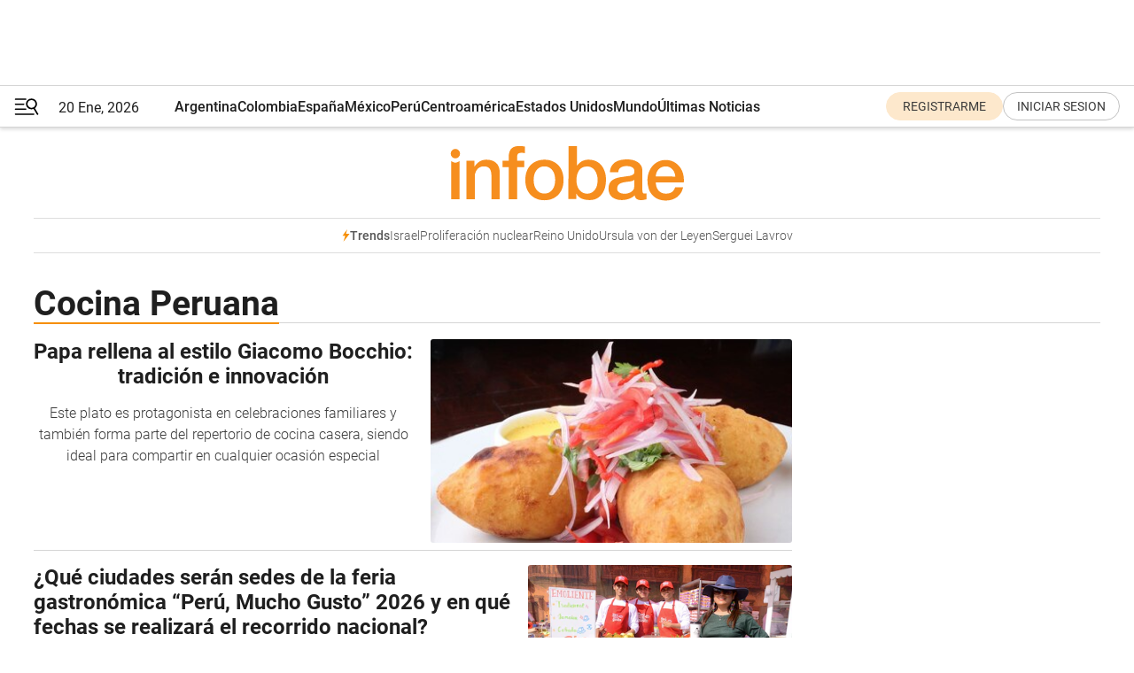

--- FILE ---
content_type: text/html; charset=utf-8
request_url: https://www.infobae.com/tag/cocina-peruana/
body_size: 32067
content:
<!DOCTYPE html><html lang="es" style="scroll-behavior:smooth"><head><meta charSet="UTF-8"/><meta name="MobileOptimized" content="width"/><meta name="HandheldFriendly" content="true"/><meta name="apple-mobile-web-app-capable" content="yes"/><meta name="apple-mobile-web-app-status-bar-style" content="blank-translucent"/><title>Cocina Peruana - Infobae</title><meta name="title" content="Cocina Peruana - Infobae"/><meta name="description" content="Leé las últimas noticias sobre Cocina Peruana  hoy: información actualizada  en Infobae. "/><meta http-equiv="X-UA-Compatible" content="IE=edge,chrome=1"/><link rel="preload" as="font" type="font/woff2" crossorigin="" fetchpriority="high" href="https://www.infobae.com/assets/fonts/roboto-v30-latin-regular.woff2"/><link rel="preload" as="font" type="font/woff2" crossorigin="" fetchpriority="high" href="https://www.infobae.com/assets/fonts/roboto-v30-latin-300.woff2"/><link rel="preload" as="font" type="font/woff2" crossorigin="" fetchpriority="high" href="https://www.infobae.com/assets/fonts/roboto-v30-latin-500.woff2"/><link rel="preload" as="font" type="font/woff2" crossorigin="" fetchpriority="high" href="https://www.infobae.com/assets/fonts/roboto-v30-latin-700.woff2"/><link rel="preload" as="font" type="font/woff2" crossorigin="" fetchpriority="high" href="https://www.infobae.com/assets/fonts/roboto-v30-latin-italic.woff2"/><link rel="preload" as="font" type="font/woff2" crossorigin="" fetchpriority="high" href="https://www.infobae.com/assets/fonts/roboto-v30-latin-300italic.woff2"/><link rel="preload" as="font" type="font/woff2" crossorigin="" fetchpriority="high" href="https://www.infobae.com/assets/fonts/roboto-v30-latin-500italic.woff2"/><link rel="preload" as="font" type="font/woff2" crossorigin="" fetchpriority="high" href="https://www.infobae.com/assets/fonts/roboto-v30-latin-700italic.woff2"/><link rel="preload" href="/pf/resources/dist/infobae/css/main.css?d=3771" as="style"/><link rel="stylesheet" href="/pf/resources/dist/infobae/css/main.css?d=3771" media="screen, print"/><link rel="manifest" crossorigin="use-credentials" href="/pf/resources/manifest.json?d=3771"/><script type="application/javascript" id="polyfill-script">if(!Array.prototype.includes||!(window.Object && window.Object.assign)||!window.Promise||!window.Symbol||!window.fetch){document.write('<script type="application/javascript" src="/pf/dist/engine/polyfill.js?d=3771&mxId=00000000" defer=""><\/script>')}</script><script id="fusion-engine-react-script" type="application/javascript" src="/pf/dist/engine/react.js?d=3771&amp;mxId=00000000" defer=""></script><script id="fusion-engine-combinations-script" type="application/javascript" src="/pf/dist/components/combinations/default.js?d=3771&amp;mxId=00000000" defer=""></script><link rel="preconnect" href="https://sb.scorecardresearch.com/"/><link rel="preconnect" href="https://www.google-analytics.com/"/><link rel="preconnect" href="https://s.go-mpulse.net/"/><link rel="preconnect" href="https://fundingchoicesmessages.google.com/"/><link rel="preconnect" href="https://stats.g.doubleclick.net/"/><link rel="preconnect" href="https://www.googletagservices.com/"/><link id="fusion-template-styles" rel="stylesheet" type="text/css"/><link rel="preload" as="image" href="https://www.infobae.com/assets/images/logos/logo_infobae_naranja.svg"/><script src="/pf/resources/dist/infobae/js/main.js?d=3771" defer=""></script><script src="https://d1bl11pgu3tw3h.cloudfront.net/vendor/comscore/5.2.0/streamsense.min.js?org=infobae" defer=""></script><script src="https://sb.scorecardresearch.com/beacon.js" defer=""></script><script defer="">var _comscore = _comscore || []; _comscore.push({ c1: "2", c2: "8030908", options: { enableFirstPartyCookie: true, bypassUserConsentRequirementFor1PCookie: true } }); (function () { var s = document.createElement("script"), el = document.getElementsByTagName("script")[0]; s.async = true; s.src = "https://sb.scorecardresearch.com/cs/8030908/beacon.js"; el.parentNode.insertBefore(s, el); })();</script><script defer="">try{(function(i,s,o,g,r,a,m){i["GoogleAnalyticsObject"]=r;i[r]=i[r]||function(){(i[r].q=i[r].q||[]).push(arguments)},i[r].l=1*new Date;a=s.createElement(o),m=s.getElementsByTagName(o)[0];a.async=0;a.src=g;m.parentNode.insertBefore(a,m)})(window,document,"script","https://www.google-analytics.com/analytics.js","ga");ga("create","UA-759511-1","auto");ga("send","pageview");}catch(error){console.log("Error al inicializar gaScript:",error);}</script><script src="https://www.googletagmanager.com/gtag/js?id=G-Q2J791G3GV" async=""></script><script defer="">try{window.dataLayer = window.dataLayer || [];function gtag(){dataLayer.push(arguments);}gtag('js', new Date());gtag('config', 'G-Q2J791G3GV');}catch(error){console.log("Error al inicializar gaScript4:",error);}</script><script id="ebx" src="//applets.ebxcdn.com/ebx.js" async=""></script><script async="" src="https://functions.adnami.io/api/macro/adsm.macro.infobae.com.js"></script><script src="https://accounts.google.com/gsi/client" async="" defer=""></script><script>
  !function(e,o,n,i){if(!e){e=e||{},window.permutive=e,e.q=[];var t=function(){return([1e7]+-1e3+-4e3+-8e3+-1e11).replace(/[018]/g,function(e){return(e^(window.crypto||window.msCrypto).getRandomValues(new Uint8Array(1))[0]&15>>e/4).toString(16)})};e.config=i||{},e.config.apiKey=o,e.config.workspaceId=n,e.config.environment=e.config.environment||"production",(window.crypto||window.msCrypto)&&(e.config.viewId=t());for(var g=["addon","identify","track","trigger","query","segment","segments","ready","on","once","user","consent"],r=0;r<g.length;r++){var w=g[r];e[w]=function(o){return function(){var n=Array.prototype.slice.call(arguments,0);e.q.push({functionName:o,arguments:n})}}(w)}}}(window.permutive,"0cd2c32e-1a14-4e1f-96f0-a022c497b9cb","aa463839-b614-4c77-b5e9-6cdf10e1960c",{"consentRequired": true});
    window.googletag=window.googletag||{},window.googletag.cmd=window.googletag.cmd||[],window.googletag.cmd.push(function(){if(0===window.googletag.pubads().getTargeting("permutive").length){var e=window.localStorage.getItem("_pdfps");window.googletag.pubads().setTargeting("permutive",e?JSON.parse(e):[]);var o=window.localStorage.getItem("permutive-id");o&&(window.googletag.pubads().setTargeting("puid",o),window.googletag.pubads().setTargeting("ptime",Date.now().toString())),window.permutive.config.viewId&&window.googletag.pubads().setTargeting("prmtvvid",window.permutive.config.viewId),window.permutive.config.workspaceId&&window.googletag.pubads().setTargeting("prmtvwid",window.permutive.config.workspaceId)}});
    </script><script async="" src="https://a564e303-c351-48a1-b5d1-38585e343734.edge.permutive.app/aa463839-b614-4c77-b5e9-6cdf10e1960c-web.js"></script><script defer="">try{function classThemeChange(){const e=window.localStorage.getItem("theme"),a=document.querySelector("html");a.classList.contains("dark")||"dark"!==e||a.classList.add("dark"),a.classList.contains("dark")&&""===e&&a.classList.remove("dark")}window.addEventListener("themeChange",classThemeChange),classThemeChange();}catch(error){console.log("Error al inicializar themeJS:", error);}</script><script>try{(function(w,d,s,l,i){w[l]=w[l]||[];w[l].push({'gtm.start': new Date().getTime(),event:'gtm.js'});var f=d.getElementsByTagName(s)[0], j=d.createElement(s),dl=l!='dataLayer'?'&l='+l:'';j.async=true;j.src= 'https://www.googletagmanager.com/gtm.js?id='+i+dl;f.parentNode.insertBefore(j,f); })(window,document,'script','dataLayer','GTM-KTGQDC9');}catch(error){console.log("Error al inicializar gtmScript:",error);}</script><script>
  "undefined"!=typeof window&&(window.googlefc=window.googlefc||{},window.googlefc.callbackQueue=window.googlefc.callbackQueue||[],window.googlefc.callbackQueue.push({CONSENT_DATA_READY(){__tcfapi("addEventListener",2.2,(e,o)=>{if(o){console.log("Success getting consent data");let t=JSON.parse(localStorage.getItem("permutive-consent"));if(e?.gdprApplies){if(console.log("Country applies GDPR"),e?.eventStatus==="useractioncomplete"){console.log("First time modal");let n=e.purpose.consents["1"];n?(console.log("Consent accepted"),window.permutive.consent({opt_in:!0,token:"123"})):(console.log("Consent refused"),window.permutive.consent({opt_in:!1}))}else console.log("Consent already granted, skipping.")}else t?.opt_in?console.log("Consent already accepted for non-GDPR country, skipping."):(console.log("No previous consent found; automatically accepting consent."),window.permutive.consent({opt_in:!0,token:"123"}))}else console.error("Error getting consent data")})}}));
  </script><script defer="">try{!function(f,b,e,v,n,t,s) {if(f.fbq)return;n=f.fbq=function(){n.callMethod? n.callMethod.apply(n,arguments):n.queue.push(arguments)}; if(!f._fbq)f._fbq=n;n.push=n;n.loaded=!0;n.version='2.0'; n.queue=[];t=b.createElement(e);t.async=!0; t.src=v;s=b.getElementsByTagName(e)[0]; s.parentNode.insertBefore(t,s)}(window, document,'script', 'https://connect.facebook.net/en_US/fbevents.js'); fbq('init', '336383993555320'); fbq('track', 'PageView'); fbq('track', 'ViewContent');}catch(error){console.log("Error al inicializar facebookPixelRawCodeScript:",error);}</script><script src="https://cdn.onesignal.com/sdks/web/v16/OneSignalSDK.page.js" defer=""></script><script>const getCountry=(timeZone)=>{switch(timeZone){case 'America/Argentina/Buenos_Aires':case 'America/Argentina/Catamarca':case 'America/Argentina/ComodRivadavia':case 'America/Argentina/Cordoba':case 'America/Argentina/Jujuy':case 'America/Argentina/La_Rioja':case 'America/Argentina/Mendoza':case 'America/Argentina/Rio_Gallegos':case 'America/Argentina/Salta':case 'America/Argentina/San_Juan':case 'America/Argentina/San_Luis':case 'America/Argentina/Tucuman':case 'America/Argentina/Ushuaia':case 'America/Buenos_Aires':case 'America/Catamarca':case 'America/Cordoba':case 'America/Jujuy':case 'America/Mendoza':case 'America/Rosario':return'Argentina';case 'America/Bahia_Banderas':case 'America/Cancun':case 'America/Chihuahua':case 'America/Ciudad_Juarez':case 'America/Ensenada':case 'America/Hermosillo':case 'America/Matamoros':case 'America/Mazatlan':case 'America/Merida':case 'America/Mexico_City':case 'America/Monterrey':case 'America/Ojinaga':case 'America/Santa_Isabel':case 'America/Tijuana':case 'Mexico/BajaNorte':case 'Mexico/BajaSur':case 'Mexico/General':return'México';case 'Africa/Ceuta':case 'Atlantic/Canary':case 'Europe/Madrid':return'España';case 'America/Lima':return'Perú';case 'America/Bogota':return'Colombia';default:return'Otros'}};const country=getCountry(Intl.DateTimeFormat().resolvedOptions().timeZone);const getActionMessage=()=>{if(country==='Argentina'){return'Suscribite a nuestras notificaciones para recibir las últimas noticias de Argentina.'}
          if(country==='Otros'){return'Suscríbete a nuestras notificaciones para recibir las últimas noticias de todos los países.'}
          return'Suscríbete a nuestras notificaciones para recibir las últimas noticias de '+country+'.'};window.OneSignalDeferred=window.OneSignalDeferred||[];window.OneSignalDeferred.push(async(OneSignal)=>{await OneSignal.init({appId:'bef19c97-ed8d-479f-a038-e9d3da77d4c9',safari_web_id:'web.onesignal.auto.364542e4-0165-4e49-b6eb-0136f3f4eaa9',notifyButton:{enable:!1},allowLocalhostAsSecureOrigin:!0,serviceWorkerParam:{scope:'/'},serviceWorkerPath:'OneSignalSDKWorker.js',promptOptions:{slidedown:{prompts:[{type:'push',autoPrompt:!0,text:{actionMessage:getActionMessage(),acceptButton:'Suscribirse',cancelButton:'Después'},},],},},welcomeNotification:{title:'¡Bienvenido!',message:'Gracias por suscribirte a las notificaciones',url:'https://www.infobae.com/',},});OneSignal.User.addTag('region',country)})</script><link rel="dns-prefetch" href="https://sb.scorecardresearch.com/"/><link rel="dns-prefetch" href="https://www.google-analytics.com/"/><link rel="dns-prefetch" href="https://s.go-mpulse.net/"/><link rel="dns-prefetch" href="https://fundingchoicesmessages.google.com/"/><link rel="dns-prefetch" href="https://stats.g.doubleclick.net/"/><link rel="dns-prefetch" href="https://www.googletagservices.com/"/><meta name="viewport" content="width=device-width, initial-scale=1.0, user-scalable=yes, minimum-scale=0.5, maximum-scale=2.0"/><meta name="google-site-verification" content="DqMfuNB2bg-Ou_FEVXxZuzmDpPJ1ZVmOQVvwfJACGmM"/><link rel="canonical" href="https://www.infobae.com/tag/cocina-peruana/"/><meta property="keywords" content=""/><meta name="robots" content="index, follow"/><meta name="googlebot" content="index, follow"/><meta name="distribution" content="global"/><meta name="rating" content="general"/><meta name="language" content="es_ES"/><meta name="twitter:card" content="summary_large_image"/><meta name="twitter:creator" content="@infobae"/><meta name="twitter:description" content="Leé las últimas noticias sobre Cocina Peruana  hoy: información actualizada  en Infobae. "/><meta name="twitter:image" content="https://www.infobae.com/assets/images/logos/fallback-promo-image-1200x630.png"/><meta name="twitter:site" content="@infobae"/><meta name="twitter:title" content="Cocina Peruana"/><meta property="twitter:domain" content="infobae.com"/><meta property="twitter:url" content="https://www.infobae.com/tag/cocina-peruana/"/><meta property="og:title" content="Cocina Peruana"/><meta property="og:description" content="Leé las últimas noticias sobre Cocina Peruana  hoy: información actualizada  en Infobae. "/><meta property="og:url" content="https://www.infobae.com/tag/cocina-peruana/"/><meta property="og:type" content="website"/><meta property="og:site_name" content="infobae"/><meta property="og:locale" content="es_LA"/><meta property="og:image" itemProp="image" content="https://www.infobae.com/assets/images/logos/fallback-promo-image-1200x630.png"/><meta property="og:image:width" content="1200"/><meta property="og:image:height" content="630"/><meta property="fb:app_id" content="303536999846097"/><meta property="fb:pages" content="34839376970"/><meta property="fb:pages" content="436205896728888"/><meta name="isDFP" content="true"/><meta name="dfpPageType" content="home"/><meta name="dfp_path" content="infobae/tag/cocina-peruana"/><meta property="article:publisher" content="https://www.facebook.com/infobae"/><script type="application/ld+json">{"@context":"https://schema.org","@type":"NewsMediaOrganization","name":"Infobae","description":"El sitio de noticias en español más leído en el mundo. Con redacciones en Ciudad de México, Madrid, Bogotá, Lima y Buenos Aires; y corresponsales en las principales ciudades del mundo.","email":"contacto@infobae.com","url":"https://www.infobae.com","sameAs":["https://www.facebook.com/Infobae/","https://www.youtube.com/@Infobae","https://x.com/infobae","https://es.wikipedia.org/wiki/Infobae","https://whatsapp.com/channel/0029Va9TEIjLdQefbAqn7T1g"],"logo":{"@type":"ImageObject","url":"https://www.infobae.com/resizer/v2/NCYGYV4JW5CQHKEULJMKQU6MZU.png?auth=31eb621d6ad5fda030d6c893a4efe3120a76cc8178216c9c9a07fd3dd89a360f&width=255&height=60&quality=90","height":60,"width":255}}</script><link rel="shortcut icon" type="image/x-icon" href="/pf/resources/favicon/favicon-32x32.png?d=3771"/><link rel="icon" sizes="16x16" type="image/png" href="/pf/resources/favicon/favicon-16x16.png?d=3771"/><link rel="icon" type="image/png" sizes="32x32" href="/pf/resources/favicon/favicon-32x32.png?d=3771"/><link rel="apple-touch-icon" href="/pf/resources/favicon/apple-touch-icon.png?d=3771"/><link rel="apple-touch-icon-precomposed" href="/pf/resources/favicon/apple-touch-icon-precomposed.png?d=3771"/><link rel="apple-touch-icon-120x120" href="/pf/resources/favicon/apple-touch-icon-120x120.png?d=3771"/><link rel="apple-touch-icon-120x120-precomposed" href="/pf/resources/favicon/apple-touch-icon-120x120-precomposed.png?d=3771"/><link rel="apple-touch-icon-152x152" href="/pf/resources/favicon/apple-touch-icon-152x152.png?d=3771"/><link rel="apple-touch-icon-152x152-precomposed" href="/pf/resources/favicon/apple-touch-icon-152x152-precomposed.png?d=3771"/><link rel="shortcut icon" sizes="192x192" href="/pf/resources/favicon/android-chrome-192x192.png?d=3771"/><link rel="shortcut icon" sizes="512x512" href="/pf/resources/favicon/android-chrome-512x512.png?d=3771"/>
<script>(window.BOOMR_mq=window.BOOMR_mq||[]).push(["addVar",{"rua.upush":"false","rua.cpush":"true","rua.upre":"false","rua.cpre":"true","rua.uprl":"false","rua.cprl":"false","rua.cprf":"false","rua.trans":"SJ-36f25445-a3f2-43f7-8f6b-9f817bb2123e","rua.cook":"false","rua.ims":"false","rua.ufprl":"false","rua.cfprl":"true","rua.isuxp":"false","rua.texp":"norulematch","rua.ceh":"false","rua.ueh":"false","rua.ieh.st":"0"}]);</script>
                              <script>!function(e){var n="https://s.go-mpulse.net/boomerang/";if("False"=="True")e.BOOMR_config=e.BOOMR_config||{},e.BOOMR_config.PageParams=e.BOOMR_config.PageParams||{},e.BOOMR_config.PageParams.pci=!0,n="https://s2.go-mpulse.net/boomerang/";if(window.BOOMR_API_key="C7HNE-7B57D-WM7L2-K2VFG-FX3EW",function(){function e(){if(!o){var e=document.createElement("script");e.id="boomr-scr-as",e.src=window.BOOMR.url,e.async=!0,i.parentNode.appendChild(e),o=!0}}function t(e){o=!0;var n,t,a,r,d=document,O=window;if(window.BOOMR.snippetMethod=e?"if":"i",t=function(e,n){var t=d.createElement("script");t.id=n||"boomr-if-as",t.src=window.BOOMR.url,BOOMR_lstart=(new Date).getTime(),e=e||d.body,e.appendChild(t)},!window.addEventListener&&window.attachEvent&&navigator.userAgent.match(/MSIE [67]\./))return window.BOOMR.snippetMethod="s",void t(i.parentNode,"boomr-async");a=document.createElement("IFRAME"),a.src="about:blank",a.title="",a.role="presentation",a.loading="eager",r=(a.frameElement||a).style,r.width=0,r.height=0,r.border=0,r.display="none",i.parentNode.appendChild(a);try{O=a.contentWindow,d=O.document.open()}catch(_){n=document.domain,a.src="javascript:var d=document.open();d.domain='"+n+"';void(0);",O=a.contentWindow,d=O.document.open()}if(n)d._boomrl=function(){this.domain=n,t()},d.write("<bo"+"dy onload='document._boomrl();'>");else if(O._boomrl=function(){t()},O.addEventListener)O.addEventListener("load",O._boomrl,!1);else if(O.attachEvent)O.attachEvent("onload",O._boomrl);d.close()}function a(e){window.BOOMR_onload=e&&e.timeStamp||(new Date).getTime()}if(!window.BOOMR||!window.BOOMR.version&&!window.BOOMR.snippetExecuted){window.BOOMR=window.BOOMR||{},window.BOOMR.snippetStart=(new Date).getTime(),window.BOOMR.snippetExecuted=!0,window.BOOMR.snippetVersion=12,window.BOOMR.url=n+"C7HNE-7B57D-WM7L2-K2VFG-FX3EW";var i=document.currentScript||document.getElementsByTagName("script")[0],o=!1,r=document.createElement("link");if(r.relList&&"function"==typeof r.relList.supports&&r.relList.supports("preload")&&"as"in r)window.BOOMR.snippetMethod="p",r.href=window.BOOMR.url,r.rel="preload",r.as="script",r.addEventListener("load",e),r.addEventListener("error",function(){t(!0)}),setTimeout(function(){if(!o)t(!0)},3e3),BOOMR_lstart=(new Date).getTime(),i.parentNode.appendChild(r);else t(!1);if(window.addEventListener)window.addEventListener("load",a,!1);else if(window.attachEvent)window.attachEvent("onload",a)}}(),"".length>0)if(e&&"performance"in e&&e.performance&&"function"==typeof e.performance.setResourceTimingBufferSize)e.performance.setResourceTimingBufferSize();!function(){if(BOOMR=e.BOOMR||{},BOOMR.plugins=BOOMR.plugins||{},!BOOMR.plugins.AK){var n="true"=="true"?1:0,t="",a="ck6nqkixzcojq2lptzrq-f-ed21cb243-clientnsv4-s.akamaihd.net",i="false"=="true"?2:1,o={"ak.v":"39","ak.cp":"619111","ak.ai":parseInt("650669",10),"ak.ol":"0","ak.cr":10,"ak.ipv":4,"ak.proto":"h2","ak.rid":"5ddc8584","ak.r":44268,"ak.a2":n,"ak.m":"dscr","ak.n":"ff","ak.bpcip":"18.188.216.0","ak.cport":53600,"ak.gh":"23.192.164.152","ak.quicv":"","ak.tlsv":"tls1.3","ak.0rtt":"","ak.0rtt.ed":"","ak.csrc":"-","ak.acc":"","ak.t":"1768922723","ak.ak":"hOBiQwZUYzCg5VSAfCLimQ==652AqxQao3MpeQDLegNPmvvkAhKJ1LXmHQhFQjGXXlyObGyp4ORkk0cI8/Hh6BezuHrATKJjSqyexw7DH9c3e2jMjsGX8R3mgd3xpuIIYpYU8Mmr3hsXMgw+JBkq8a3I7igHciix/17Ep+DpMG8T+Ws70ZRmw3t40gm0ObP+oYA5is009RQ1pS/E573igUZLuD4lppZxDs9y7YQxAxrJQ1R9mC+ajflys+qzMR2yPrzeENXCKIvDmJASnFrXgvcBNwrzC8fRN/hTCL80lvIBmj3AlLo9HOgQRIqw9ut4zvrnWgTheYWm2rhwBrvsBL04rJGGn0OBkaVGrz3uuZmaJ0pHbbGcanacIWQ3cYrr83IY7HV9LcLX+IX2NqUzvm8iLfkMcUx3a8o9ce6TCPeThIt6H7nqXq6noxshf0TDSNs=","ak.pv":"135","ak.dpoabenc":"","ak.tf":i};if(""!==t)o["ak.ruds"]=t;var r={i:!1,av:function(n){var t="http.initiator";if(n&&(!n[t]||"spa_hard"===n[t]))o["ak.feo"]=void 0!==e.aFeoApplied?1:0,BOOMR.addVar(o)},rv:function(){var e=["ak.bpcip","ak.cport","ak.cr","ak.csrc","ak.gh","ak.ipv","ak.m","ak.n","ak.ol","ak.proto","ak.quicv","ak.tlsv","ak.0rtt","ak.0rtt.ed","ak.r","ak.acc","ak.t","ak.tf"];BOOMR.removeVar(e)}};BOOMR.plugins.AK={akVars:o,akDNSPreFetchDomain:a,init:function(){if(!r.i){var e=BOOMR.subscribe;e("before_beacon",r.av,null,null),e("onbeacon",r.rv,null,null),r.i=!0}return this},is_complete:function(){return!0}}}}()}(window);</script></head><body class="nd-body"><noscript><img src="https://sb.scorecardresearch.com/p?c1=2&amp;c2=8030908&amp;cv=4.4.0&amp;cj=1"/></noscript><noscript><iframe src="https://www.googletagmanager.com/ns.html?id=GTM-KTGQDC9" height="0" width="0" style="display:none;visibility:hidden"></iframe></noscript><noscript><img height="1" width="1" style="display:none" src="https://www.facebook.com/tr?id=336383993555320&ev=PageView&noscript=1"/></noscript><div id="fusion-app" class="fusion-app | infobae grid"><div class="article-right-rail-centered "><div class="article-right-rail-centered-layout "><nav><div style="position:relative"><div class="masthead-navbar " id="mastheadnavbar"><div class="site-header" id="siteheader"><div class="sticky-navbar-ad-container"><div class="top_banner_970x80 ad-wrapper"><div class="dfpAd ad-top-banner"><div id="infobae/tag/cocina-peruana/home/top_banner_970x80" class="infobae/tag/cocina-peruana/home/top_banner_970x80 arcad"></div></div></div></div><div class="sectionnav-container"><span aria-label="Menu" class="hamburger hamburger-wrapper close" role="button" tabindex="-1"><svg viewBox="0 0 28 20" id="hamburger-icon" xmlns="http://www.w3.org/2000/svg" class="hamburger-icon" data-name="hamburger-icon" fill=""><path d="M27.8061 18.2936L23.9009 11.7199C26.6545 9.62581 27.2345 5.75713 25.1799 2.96266C23.0598 0.111715 18.9446 -0.552677 15.9985 1.50445C14.5751 2.49996 13.6279 3.97419 13.3517 5.66252C13.0628 7.34757 13.4737 9.04405 14.498 10.4274C16.2587 12.8169 19.499 13.7133 22.2858 12.6261L26.1944 19.1875C26.3514 19.4517 26.5513 19.6089 26.7784 19.668C26.9927 19.7238 27.2342 19.6816 27.4707 19.5593C28.2062 19.1465 28.0218 18.6387 27.8221 18.2846L27.8061 18.2936ZM24.3917 7.88058C24.0673 9.0572 23.2806 10.0477 22.1932 10.6578C21.1218 11.259 19.8172 11.4316 18.6191 11.1196C16.1094 10.466 14.6138 7.94849 15.2862 5.50947C15.9587 3.07045 18.5492 1.61694 21.0589 2.27047C23.5686 2.92401 25.0642 5.44156 24.3917 7.88058Z" fill=""></path><path d="M0 1.129C0 0.675362 0.371315 0.307617 0.829355 0.307617H12.9866C13.4446 0.307617 13.8159 0.675362 13.8159 1.129C13.8159 1.58264 13.4446 1.95038 12.9866 1.95038H0.829355C0.371315 1.95038 0 1.58264 0 1.129ZM0 7.04295C0 6.58931 0.371315 6.22157 0.829355 6.22157H10.5951C11.0531 6.22157 11.4245 6.58931 11.4245 7.04295C11.4245 7.49659 11.0531 7.86433 10.5951 7.86433H0.829355C0.371315 7.86433 0 7.49659 0 7.04295ZM0 12.9569C0 12.5033 0.371315 12.1355 0.829355 12.1355H12.9866C13.4446 12.1355 13.8159 12.5033 13.8159 12.9569C13.8159 13.4105 13.4446 13.7783 12.9866 13.7783H0.829355C0.371315 13.7783 0 13.4105 0 12.9569ZM0 18.8709C0 18.4172 0.371315 18.0495 0.829355 18.0495H22.4792C22.9372 18.0495 23.3086 18.4172 23.3086 18.8709C23.3086 19.3245 22.9372 19.6922 22.4792 19.6922H0.829355C0.371315 19.6922 0 19.3245 0 18.8709Z" fill=""></path></svg></span><a aria-label="infobae" class="site-logo" href="https://www.infobae.com/"><span class="site-logo"><img alt="Infobae" class="logo-image" height="25px" src="https://www.infobae.com/assets/images/logos/logo_infobae_naranja.svg" width="105px" fetchpriority="high" loading="eager"/></span></a><p class="date-info">20 Ene, 2026</p><div class="login-register-container"></div></div></div><nav class="content side-menu" id="side-menu" style="top:undefinedpx;height:calc(100vh - undefinedpx)"><div class="side-menu-sticky-items"><div class="queryly_searchicon_img"><label for="queryly_toggle" id="queryly-label"><button>Buscar en todo el sitio<svg id="search-icon" data-name="search-icon" xmlns="http://www.w3.org/2000/svg" viewBox="0 0 30 30"><path d="M20.35,17.59a10.43,10.43,0,1,0-3.21,3l7.7,7.65a2.19,2.19,0,1,0, 3.17-3l-.08-.07Zm-8.53.72a6.74,6.74,0,1,1,6.74-6.75,6.74,6.74,0,0,1-6.74,6.75Zm0,0"></path></svg></button></label></div></div><div class="dropdown"><div id="dropdown-item-ctn0" class="dropdown-item-ctn"><a class="item non-bold" href="https://www.infobae.com/?noredirect" rel="noopener noreferrer">Argentina</a></div><div id="dropdown-body0" class="dropdown-body"></div></div><div class="dropdown"><div id="dropdown-item-ctn2" class="dropdown-item-ctn"><a class="item non-bold" href="https://www.infobae.com/colombia/" rel="noopener noreferrer">Colombia</a></div><div id="dropdown-body2" class="dropdown-body"></div></div><div class="dropdown"><div id="dropdown-item-ctn4" class="dropdown-item-ctn"><a class="item non-bold" href="https://www.infobae.com/espana/" rel="noopener noreferrer">España</a></div><div id="dropdown-body4" class="dropdown-body"></div></div><div class="dropdown"><div id="dropdown-item-ctn6" class="dropdown-item-ctn"><a class="item non-bold" href="https://www.infobae.com/mexico/" rel="noopener noreferrer">México</a></div><div id="dropdown-body6" class="dropdown-body"></div></div><div class="dropdown"><div id="dropdown-item-ctn8" class="dropdown-item-ctn"><a class="item non-bold" href="https://www.infobae.com/peru/" rel="noopener noreferrer">Perú</a></div><div id="dropdown-body8" class="dropdown-body"></div></div><div class="dropdown"><div id="dropdown-item-ctn10" class="dropdown-item-ctn"><a class="item non-bold" href="https://www.infobae.com/centroamerica/" rel="noopener noreferrer">Centroamérica</a></div><div id="dropdown-body10" class="dropdown-body"></div></div><div class="dropdown"><div id="dropdown-item-ctn12" class="dropdown-item-ctn"><a class="item non-bold" href="https://www.infobae.com/estados-unidos/" rel="noopener noreferrer">Estados Unidos</a></div><div id="dropdown-body12" class="dropdown-body"></div></div><div class="dropdown"><div id="dropdown-item-ctn14" class="dropdown-item-ctn"><a class="item" href="https://www.infobae.com/america/" rel="noopener noreferrer">Mundo</a><div aria-label="Menu Item" class="icon-dropdown" role="button" tabindex="-1"><svg id="down-icon0" width="12" height="12" viewBox="0 0 12 8" fill="none" xmlns="http://www.w3.org/2000/svg" class="icon-drop "><path d="M-9.87742e-07 1.167C-9.69427e-07 0.748023 0.335182 0.41284 0.754162 0.41284C0.969636 0.41284 1.17314 0.496636 1.31679 0.652256L5.98541 5.72789L10.654 0.652257C10.9294 0.341015 11.4082 0.293132 11.7314 0.568461C12.0546 0.84379 12.0905 1.32262 11.8152 1.64584C11.8032 1.65781 11.7913 1.68175 11.7793 1.69372L6.54804 7.36789C6.26074 7.67913 5.78191 7.6911 5.47067 7.41577C5.4587 7.4038 5.44673 7.39183 5.42278 7.36789L0.203504 1.68175C0.071824 1.5381 -9.96114e-07 1.35853 -9.87742e-07 1.167Z" fill="#9B9B9B"></path></svg></div></div><div id="dropdown-body14" class="dropdown-body"><a class="dropdown-item" href="https://www.infobae.com/venezuela/"><span class="dropdown-submenu">Venezuela</span></a><a class="dropdown-item" href="https://www.infobae.com/economist/"><span class="dropdown-submenu">The economist</span></a><a class="dropdown-item" href="https://www.infobae.com/wapo/"><span class="dropdown-submenu">The Washington Post</span></a><a class="dropdown-item" href="https://www.infobae.com/america/realeza/"><span class="dropdown-submenu">Realeza</span></a><a class="dropdown-item" href="https://www.infobae.com/america/opinion/"><span class="dropdown-submenu">Opinión</span></a></div></div><div class="dropdown"><div id="dropdown-item-ctn16" class="dropdown-item-ctn"><a class="item non-bold" href="https://www.infobae.com/ultimas-noticias-america/" rel="noopener noreferrer">Últimas Noticias</a></div><div id="dropdown-body16" class="dropdown-body"></div></div><div class="dropdown"><div id="dropdown-item-ctn18" class="dropdown-item-ctn"><a class="item non-bold" href="https://www.infobae.com/entretenimiento/" rel="noopener noreferrer">Entretenimiento</a></div><div id="dropdown-body18" class="dropdown-body"></div></div><div class="dropdown"><div id="dropdown-item-ctn20" class="dropdown-item-ctn"><a class="item non-bold" href="https://www.infobae.com/deportes/" rel="noopener noreferrer">Deportes</a></div><div id="dropdown-body20" class="dropdown-body"></div></div><div class="dropdown"><div id="dropdown-item-ctn22" class="dropdown-item-ctn"><a class="item" href="https://www.infobae.com/tendencias/" rel="noopener noreferrer">Tendencias</a><div aria-label="Menu Item" class="icon-dropdown" role="button" tabindex="-1"><svg id="down-icon0" width="12" height="12" viewBox="0 0 12 8" fill="none" xmlns="http://www.w3.org/2000/svg" class="icon-drop "><path d="M-9.87742e-07 1.167C-9.69427e-07 0.748023 0.335182 0.41284 0.754162 0.41284C0.969636 0.41284 1.17314 0.496636 1.31679 0.652256L5.98541 5.72789L10.654 0.652257C10.9294 0.341015 11.4082 0.293132 11.7314 0.568461C12.0546 0.84379 12.0905 1.32262 11.8152 1.64584C11.8032 1.65781 11.7913 1.68175 11.7793 1.69372L6.54804 7.36789C6.26074 7.67913 5.78191 7.6911 5.47067 7.41577C5.4587 7.4038 5.44673 7.39183 5.42278 7.36789L0.203504 1.68175C0.071824 1.5381 -9.96114e-07 1.35853 -9.87742e-07 1.167Z" fill="#9B9B9B"></path></svg></div></div><div id="dropdown-body22" class="dropdown-body"><a class="dropdown-item" href="https://www.infobae.com/tendencias/estar-mejor/"><span class="dropdown-submenu">Estar Mejor</span></a></div></div><div class="dropdown"><div id="dropdown-item-ctn24" class="dropdown-item-ctn"><a class="item non-bold" href="https://www.infobae.com/tecno/" rel="noopener noreferrer">Tecno</a></div><div id="dropdown-body24" class="dropdown-body"></div></div><div class="dropdown"><div id="dropdown-item-ctn26" class="dropdown-item-ctn"><a class="item non-bold" href="https://www.infobae.com/cultura/" rel="noopener noreferrer">Cultura</a></div><div id="dropdown-body26" class="dropdown-body"></div></div><div class="dropdown"><div id="dropdown-item-ctn28" class="dropdown-item-ctn"><a class="item non-bold" href="https://www.infobae.com/malditos-nerds/" rel="noopener noreferrer">Malditos Nerds</a></div><div id="dropdown-body28" class="dropdown-body"></div></div><div class="dropdown"><div id="dropdown-item-ctn30" class="dropdown-item-ctn"><a class="item non-bold" href="https://www.infobae.com/virales/" rel="noopener noreferrer">Virales</a></div><div id="dropdown-body30" class="dropdown-body"></div></div><div class="dropdown"><div id="dropdown-item-ctn32" class="dropdown-item-ctn"><a class="item non-bold" href="https://www.infobae.com/salud/" rel="noopener noreferrer">Salud</a></div><div id="dropdown-body32" class="dropdown-body"></div></div><div class="dropdown"><div id="dropdown-item-ctn34" class="dropdown-item-ctn"><a class="item non-bold" href="https://www.infobae.com/podcasts/" rel="noopener noreferrer">Podcasts</a></div><div id="dropdown-body34" class="dropdown-body"></div></div><div class="dark-mode-btn "><div class="dark-mode-btn__container "><div class="dark-mode-btn__toggler "><div class="dark-mode-btn__circle "></div><svg class="light-icon" width="12" height="12" viewBox="0 0 12 12" fill="none" xmlns="http://www.w3.org/2000/svg"><path d="M12 6.10608C11.8953 6.34856 11.7107 6.445 11.4462 6.43122C11.2092 6.41745 10.9722 6.43122 10.738 6.42847C10.4762 6.42847 10.2861 6.24385 10.2861 6.00137C10.2861 5.75614 10.4762 5.57703 10.738 5.57428C10.975 5.57428 11.2119 5.5853 11.4462 5.57152C11.7107 5.55499 11.8925 5.65418 12 5.89666V6.11159V6.10608Z" fill="#1F1F1F"></path><path d="M5.89114 12C5.64866 11.8953 5.55222 11.7107 5.566 11.4462C5.57978 11.2092 5.566 10.9722 5.56876 10.738C5.56876 10.4762 5.75337 10.2861 5.99585 10.2861C6.23833 10.2861 6.42295 10.4762 6.42295 10.738C6.42295 10.975 6.41192 11.2119 6.4257 11.4462C6.44223 11.7107 6.34304 11.8925 6.10056 12H5.88563H5.89114Z" fill="#1F1F1F"></path><path d="M5.99859 2.57084C7.89158 2.57084 9.43188 4.11389 9.42636 6.00414C9.42361 7.88887 7.88331 9.42642 5.99859 9.42642C4.10835 9.42642 2.5653 7.88336 2.57081 5.99036C2.57357 4.10563 4.11386 2.56808 5.99859 2.56808V2.57084ZM6.00685 3.42778C4.5878 3.42503 3.43051 4.57681 3.42775 5.99036C3.425 7.40942 4.57678 8.56672 5.99032 8.56947C7.40938 8.57223 8.56666 7.42045 8.56942 6.00414C8.57218 4.58508 7.4204 3.42778 6.0041 3.42503L6.00685 3.42778Z" fill="#1F1F1F"></path><path d="M6.42851 0.856948C6.42851 0.994721 6.42851 1.13249 6.42851 1.27302C6.423 1.52377 6.24114 1.7139 6.00417 1.7139C5.7672 1.7139 5.57708 1.52652 5.57432 1.27853C5.57157 0.997476 5.57157 0.716419 5.57432 0.435362C5.57432 0.184616 5.76445 0 6.00417 0C6.23563 0 6.423 0.187371 6.42851 0.429852C6.43127 0.573135 6.42851 0.716419 6.42851 0.856948Z" fill="#1F1F1F"></path><path d="M0.851433 6.4285C0.713661 6.4285 0.575889 6.4285 0.435361 6.4285C0.18737 6.42299 0 6.23562 0 5.9959C0 5.75617 0.18737 5.57431 0.440872 5.57155C0.716416 5.5688 0.994717 5.57155 1.27026 5.57155C1.52101 5.57155 1.71113 5.75893 1.71389 5.9959C1.71389 6.23838 1.52652 6.42575 1.26475 6.4285C1.12698 6.4285 0.989206 6.4285 0.848678 6.4285H0.851433Z" fill="#1F1F1F"></path><path d="M1.6312 2.11615C1.63671 1.88745 1.71662 1.75519 1.87368 1.67804C2.03074 1.60088 2.19607 1.60915 2.32558 1.72763C2.52672 1.90949 2.71961 2.10238 2.90422 2.30352C3.05301 2.4661 3.03097 2.7196 2.87667 2.87391C2.7196 3.02821 2.46886 3.05025 2.30629 2.90146C2.1079 2.72235 1.92053 2.52947 1.73867 2.33384C1.67805 2.26495 1.65325 2.163 1.63396 2.11891L1.6312 2.11615Z" fill="#1F1F1F"></path><path d="M9.8865 1.63127C10.1152 1.63953 10.2475 1.71944 10.3246 1.8765C10.4018 2.03632 10.388 2.19889 10.2695 2.32564C10.0877 2.52679 9.89477 2.71967 9.69362 2.90153C9.52829 3.05033 9.27755 3.02553 9.12324 2.86847C8.96894 2.71141 8.9524 2.46066 9.1012 2.29809C9.28306 2.10245 9.47319 1.91232 9.66882 1.73322C9.73495 1.6726 9.83966 1.65055 9.8865 1.63127Z" fill="#1F1F1F"></path><path d="M1.63124 9.87282C1.65604 9.82597 1.69186 9.71576 1.7635 9.6386C1.92332 9.4595 2.09691 9.29141 2.27326 9.12609C2.44961 8.95525 2.70587 8.96076 2.87395 9.12609C3.04203 9.29141 3.04754 9.55043 2.8767 9.72678C2.70862 9.90313 2.53503 10.0767 2.35592 10.2476C2.22091 10.3771 2.05558 10.4074 1.88474 10.3302C1.71942 10.2558 1.63675 10.1208 1.62849 9.87557L1.63124 9.87282Z" fill="#1F1F1F"></path><path d="M10.3716 9.89209C10.3605 10.1208 10.2779 10.2531 10.1208 10.3275C9.96099 10.4019 9.80117 10.3881 9.67167 10.2696C9.47603 10.0877 9.28591 9.90036 9.10405 9.70197C8.94974 9.53389 8.97178 9.27763 9.13436 9.12057C9.29142 8.96902 9.54216 8.95248 9.70473 9.10403C9.89762 9.28314 10.085 9.46775 10.2613 9.66339C10.3247 9.73503 10.3495 9.8425 10.3716 9.89209Z" fill="#1F1F1F"></path></svg><svg class="dark-icon" width="12" height="12" viewBox="0 0 12 12" fill="none" xmlns="http://www.w3.org/2000/svg"><path d="M0 5.6173C0.0203122 5.43051 0.0372386 5.24373 0.0643215 5.06034C0.314839 3.37929 1.12056 2.02766 2.4747 1.00545C3.0773 0.550379 3.74422 0.227753 4.46869 0.0205937C4.65488 -0.0337432 4.83769 0.0205937 4.93925 0.17002C5.0442 0.319447 5.04081 0.492646 4.90878 0.659052C4.52624 1.14129 4.25202 1.67447 4.09968 2.27218C3.82885 3.33175 3.90671 4.36075 4.36374 5.3558C4.84785 6.40178 5.62648 7.15571 6.67594 7.61078C7.44104 7.94359 8.24337 8.04887 9.07278 7.93341C9.89881 7.81794 10.6267 7.48852 11.28 6.97232C11.3647 6.9044 11.473 6.83988 11.578 6.8229C11.8589 6.77875 12.0519 7.00628 11.9876 7.28136C11.754 8.25264 11.3241 9.12542 10.6673 9.88274C9.8785 10.7929 8.90352 11.4279 7.74572 11.7506C5.92101 12.26 4.20463 11.9917 2.64059 10.9219C1.29998 10.005 0.470565 8.72808 0.128643 7.13533C0.0744772 6.88742 0.0575511 6.63272 0.0236975 6.38141C0.0169267 6.34066 0.0101555 6.2999 0.0033848 6.25575C0.0033848 6.0452 0.0033848 5.83125 0.0033848 5.62069L0 5.6173ZM3.63589 1.2228C1.77732 2.17709 0.51119 4.33359 0.897122 6.72441C1.28644 9.1424 3.23303 10.9491 5.68742 11.1563C8.04025 11.3566 9.99699 9.95746 10.8399 8.24584C8.6293 9.16617 6.55069 8.9692 4.80045 7.26778C3.04683 5.55956 2.78277 3.48118 3.63927 1.2228H3.63589Z" fill="white"></path>;</svg></div></div></div></nav><nav class="right-panel " id="right-panel" style="height:calc(100vh - undefinedpx)"><div class="right-panel__header"><div class="right-panel__user-data"><div class="right-panel__content-avatar"><div class="user-default-avatar-ctn"><svg class="user-default-avatar" viewBox="0 0 32 32" fill="none" xmlns="http://www.w3.org/2000/svg"><path d="M24.544 27.9848C24.544 26.7713 24.5689 25.6161 24.544 24.4608C24.411 21.9425 22.3996 19.9311 19.8813 19.8064C17.3381 19.7649 14.7948 19.7649 12.2515 19.8064C9.63345 19.8563 7.51406 21.9674 7.44757 24.5855C7.42264 25.5745 7.43926 26.5636 7.43095 27.5443V28.0263C3.00101 24.8764 0.665526 19.5405 1.34706 14.1464C2.36935 6.05951 9.75812 0.32469 17.845 1.34698C23.8292 2.10331 28.7578 6.4252 30.2788 12.2681C31.8496 18.194 29.564 24.4691 24.544 27.9848M15.9833 6.50001C13.1575 6.50832 10.8801 8.80225 10.8885 11.6281C10.8968 14.4539 13.1907 16.7313 16.0165 16.7229C18.8424 16.7146 21.1197 14.4207 21.1114 11.5949C21.1114 11.5949 21.1114 11.5865 21.1114 11.5782C21.0948 8.76069 18.8008 6.4917 15.9833 6.50001" fill="#D5D5D5"></path><circle cx="16" cy="16" r="15.75" stroke="#777777" stroke-width="0.5"></circle></svg></div></div><div class="right-panel__content-info"><span>Bienvenido</span><span>Por favor, ingresa a tu cuenta.</span></div></div><div class="right-panel__auth-buttons"><button aria-label="Registrarme" class="right-panel__auth-buttons-register">REGISTRARME</button><button aria-label="Iniciar sesión" class="right-panel__auth-buttons-login">INICIAR SESIÓN</button></div></div></nav></div></div><div class="width_full" style="height:falsepx"></div></nav><div class="article-right-rail-centered-content"><aside class="article-right-rail-centered-left-span span-rail" data-element="span-rail"><div class="span-section"><div class="megalateral_2_250x600 ad-wrapper ad-desktop"><div class="dfpAd ad-megalateral"><div id="infobae/tag/cocina-peruana/home/megalateral_2_250x600" class="infobae/tag/cocina-peruana/home/megalateral_2_250x600 arcad"></div></div></div></div></aside><div class="article-right-rail-centered-layout-body "><div class="top page-container"><div class="masthead-header"><div class="mhh-new"><div id="fusion-static-enter:static-masthead-header" style="display:none" data-fusion-component="static-masthead-header" data-persistent-entry="true"></div><a aria-label="Logo link" class="mhh-site-logo" href="https://www.infobae.com/" rel="noreferrer noopener"><img alt="Infobae" height="65" loading="eager" src="https://www.infobae.com/assets/images/logos/logo_infobae_naranja.svg" width="280" fetchpriority="high"/></a><div id="fusion-static-exit:static-masthead-header" style="display:none" data-fusion-component="static-masthead-header" data-persistent-exit="true"></div><div class="header_izq_180x70 ad-wrapper ad-desktop"><div class="dfpAd ad-header-masthead-left"><div id="infobae/tag/cocina-peruana/home/header_izq_180x70" class="infobae/tag/cocina-peruana/home/header_izq_180x70 arcad"></div></div></div><div class="header_der_180x70 ad-wrapper ad-desktop"><div class="dfpAd ad-header-masthead-right"><div id="infobae/tag/cocina-peruana/home/header_der_180x70" class="infobae/tag/cocina-peruana/home/header_der_180x70 arcad"></div></div></div></div><div class="ctn-quicklinks"></div></div></div><section class="article-section page-container"><header class="article-header-wrapper"><div id="fusion-static-enter:f0fmxBeLX4Yl1mP" style="display:none" data-fusion-component="f0fmxBeLX4Yl1mP"></div><h1 class="ht-h1 margint16"><span class="orange">Cocina Peruana</span></h1><div id="fusion-static-exit:f0fmxBeLX4Yl1mP" style="display:none" data-fusion-component="f0fmxBeLX4Yl1mP"></div></header><article class="article"><div id="fusion-static-enter:f0fMSWReh6dsv0" style="display:none" data-fusion-component="f0fMSWReh6dsv0"></div><div id="fusion-static-exit:f0fMSWReh6dsv0" style="display:none" data-fusion-component="f0fMSWReh6dsv0"></div><div class="feed-list-wrapper"><a class="feed-list-card feed-list-card-first" href="/peru/2026/01/13/papa-rellena-al-estilo-giacomo-bocchio-tradicion-e-innovacion/"><div class="col1"><h2 class="feed-list-card-headline-lean feed-list-card-headline-lean-first headline">Papa rellena al estilo Giacomo Bocchio: tradición e innovación</h2><h3 class="deck deck-first">Este plato es protagonista en celebraciones familiares y también forma parte del repertorio de cocina casera, siendo ideal para compartir en cualquier ocasión especial</h3></div><div class="col2"><div class="global-picture"><picture><source srcSet="https://www.infobae.com/resizer/v2/2CMGVBGZBVBTLGZPN6S25F6G3A.jpg?auth=b128a08686ad768359c01a7661fcf81c516a721b30224c37d49897eb374ea066&amp;smart=true&amp;width=400&amp;height=225&amp;quality=85" media="(min-width: 1200px)"/><source srcSet="https://www.infobae.com/resizer/v2/2CMGVBGZBVBTLGZPN6S25F6G3A.jpg?auth=b128a08686ad768359c01a7661fcf81c516a721b30224c37d49897eb374ea066&amp;smart=true&amp;width=420&amp;height=236&amp;quality=85" media="(min-width: 350px)"/><source srcSet="https://www.infobae.com/resizer/v2/2CMGVBGZBVBTLGZPN6S25F6G3A.jpg?auth=b128a08686ad768359c01a7661fcf81c516a721b30224c37d49897eb374ea066&amp;smart=true&amp;width=350&amp;height=197&amp;quality=85" media="(min-width: 80px)"/><img alt="Papa rellena al estilo Giacomo" class="global-image feed-list-image feed-list-image-first" decoding="async" fetchpriority="high" height="9" loading="eager" src="https://www.infobae.com/resizer/v2/2CMGVBGZBVBTLGZPN6S25F6G3A.jpg?auth=b128a08686ad768359c01a7661fcf81c516a721b30224c37d49897eb374ea066&amp;smart=true&amp;width=350&amp;height=197&amp;quality=85" width="16"/></picture></div></div></a><a class="feed-list-card" href="/peru/2026/01/11/que-ciudades-seran-sedes-de-la-feria-gastronomica-peru-mucho-gusto-2026-y-en-que-fechas-se-realizara-el-recorrido-nacional/"><div class="col1"><h2 class="feed-list-card-headline-lean headline">¿Qué ciudades serán sedes de la feria gastronómica “Perú, Mucho Gusto” 2026 y en qué fechas se realizará el recorrido nacional?</h2><h3 class="deck">PROMPERÚ anunció el calendario oficial de la feria gastronómica, que se realizará entre junio y noviembre, con una convocatoria nacional dirigida a expositores de las 25 regiones del país, mediante un proceso totalmente virtual</h3></div><div class="col2"><div class="global-picture"><picture><source srcSet="https://www.infobae.com/resizer/v2/NFV55ZAI2VC6ZEI32MX4X6TYBI.png?auth=a3ca797d5ba4e9ce7abc9ce0e5ed0ba78bf2ce6a2424c0342920b9977afde650&amp;smart=true&amp;width=400&amp;height=225&amp;quality=85" media="(min-width: 1200px)"/><source srcSet="https://www.infobae.com/resizer/v2/NFV55ZAI2VC6ZEI32MX4X6TYBI.png?auth=a3ca797d5ba4e9ce7abc9ce0e5ed0ba78bf2ce6a2424c0342920b9977afde650&amp;smart=true&amp;width=420&amp;height=236&amp;quality=85" media="(min-width: 350px)"/><source srcSet="https://www.infobae.com/resizer/v2/NFV55ZAI2VC6ZEI32MX4X6TYBI.png?auth=a3ca797d5ba4e9ce7abc9ce0e5ed0ba78bf2ce6a2424c0342920b9977afde650&amp;smart=true&amp;width=350&amp;height=197&amp;quality=85" media="(min-width: 80px)"/><img alt="¿Qué ciudades serán sedes de" class="global-image feed-list-image" decoding="async" fetchpriority="low" height="9" loading="lazy" src="https://www.infobae.com/resizer/v2/NFV55ZAI2VC6ZEI32MX4X6TYBI.png?auth=a3ca797d5ba4e9ce7abc9ce0e5ed0ba78bf2ce6a2424c0342920b9977afde650&amp;smart=true&amp;width=350&amp;height=197&amp;quality=85" width="16"/></picture></div></div></a><a class="feed-list-card" href="/peru/2024/08/14/receta-del-arroz-con-pato-norteno-tradicion-y-sabor-en-cada-bocado-de-la-mano-de-gaston-acurio/"><div class="col1"><h2 class="feed-list-card-headline-lean headline">Receta del arroz con pato norteño: tradición y sabor en cada bocado de la mano de Gastón Acurio</h2><h3 class="deck">Este delicioso plato es una muestra de la fusión cultural del Perú, donde la influencia española y las tradiciones prehispánicas se encuentran en una receta que ha conquistado paladares en todo el país</h3></div><div class="col2"><div class="global-picture"><picture><source srcSet="https://www.infobae.com/resizer/v2/IIGMN44POZDARM2KM74AOXWV4E.png?auth=cb87666399eb7cd20a21aad56f69567f19a1208bf5b5e64d18747a77b09673cd&amp;smart=true&amp;width=400&amp;height=225&amp;quality=85" media="(min-width: 1200px)"/><source srcSet="https://www.infobae.com/resizer/v2/IIGMN44POZDARM2KM74AOXWV4E.png?auth=cb87666399eb7cd20a21aad56f69567f19a1208bf5b5e64d18747a77b09673cd&amp;smart=true&amp;width=420&amp;height=236&amp;quality=85" media="(min-width: 350px)"/><source srcSet="https://www.infobae.com/resizer/v2/IIGMN44POZDARM2KM74AOXWV4E.png?auth=cb87666399eb7cd20a21aad56f69567f19a1208bf5b5e64d18747a77b09673cd&amp;smart=true&amp;width=350&amp;height=197&amp;quality=85" media="(min-width: 80px)"/><img alt="Receta del arroz con pato" class="global-image feed-list-image" decoding="async" fetchpriority="low" height="9" loading="lazy" src="https://www.infobae.com/resizer/v2/IIGMN44POZDARM2KM74AOXWV4E.png?auth=cb87666399eb7cd20a21aad56f69567f19a1208bf5b5e64d18747a77b09673cd&amp;smart=true&amp;width=350&amp;height=197&amp;quality=85" width="16"/></picture></div></div></a><a class="feed-list-card" href="/peru/2024/08/02/la-mejor-receta-de-estofado-de-pollo-un-legado-colonial-que-combina-influencias-espanolas-y-peruanas-en-cada-bocado/"><div class="col1"><h2 class="feed-list-card-headline-lean headline">La mejor receta de estofado de pollo: Un legado colonial que combina influencias españolas y peruanas en cada bocado</h2><h3 class="deck">Explora la historia del estofado de pollo, desde su introducción en la época colonial hasta su evolución en la cocina peruana actual, destacando su preparación lenta y el uso de ingredientes tradicionales</h3></div><div class="col2"><div class="global-picture"><picture><source srcSet="https://www.infobae.com/resizer/v2/SRLTICZN4NGVFBFQ4I3HS3Z53U.png?auth=e98fc6712663a4e6ba119a61d93108cd5d2ad44f4c49bb1dfbc3562aa271241c&amp;smart=true&amp;width=400&amp;height=225&amp;quality=85" media="(min-width: 1200px)"/><source srcSet="https://www.infobae.com/resizer/v2/SRLTICZN4NGVFBFQ4I3HS3Z53U.png?auth=e98fc6712663a4e6ba119a61d93108cd5d2ad44f4c49bb1dfbc3562aa271241c&amp;smart=true&amp;width=420&amp;height=236&amp;quality=85" media="(min-width: 350px)"/><source srcSet="https://www.infobae.com/resizer/v2/SRLTICZN4NGVFBFQ4I3HS3Z53U.png?auth=e98fc6712663a4e6ba119a61d93108cd5d2ad44f4c49bb1dfbc3562aa271241c&amp;smart=true&amp;width=350&amp;height=197&amp;quality=85" media="(min-width: 80px)"/><img alt="La mejor receta de estofado" class="global-image feed-list-image" decoding="async" fetchpriority="low" height="9" loading="lazy" src="https://www.infobae.com/resizer/v2/SRLTICZN4NGVFBFQ4I3HS3Z53U.png?auth=e98fc6712663a4e6ba119a61d93108cd5d2ad44f4c49bb1dfbc3562aa271241c&amp;smart=true&amp;width=350&amp;height=197&amp;quality=85" width="16"/></picture></div></div></a><a class="feed-list-card" href="/peru/2024/07/25/descubre-como-preparar-el-clasico-tacu-tacu-del-recetario-nicolini-una-deliciosa-fusion-afroperuana-de-arroz-y-frijoles/"><div class="col1"><h2 class="feed-list-card-headline-lean headline">Descubre cómo preparar el clásico tacu tacu del recetario Nicolini, una deliciosa fusión afroperuana de arroz y frijoles</h2><h3 class="deck">Desde los valles de Chincha y Cañete hasta la mesa peruana, este es un plato que fusiona arroz y frijoles en una masa dorada y crujiente</h3></div><div class="col2"><div class="global-picture"><picture><source srcSet="https://www.infobae.com/resizer/v2/3A5LOYPTI5BUNMNDNRH7FFH67A.png?auth=7f71c3e4efb905fe3d5355c06e16bcd6c5e05d7103d7989759cb242db77e2173&amp;smart=true&amp;width=400&amp;height=225&amp;quality=85" media="(min-width: 1200px)"/><source srcSet="https://www.infobae.com/resizer/v2/3A5LOYPTI5BUNMNDNRH7FFH67A.png?auth=7f71c3e4efb905fe3d5355c06e16bcd6c5e05d7103d7989759cb242db77e2173&amp;smart=true&amp;width=420&amp;height=236&amp;quality=85" media="(min-width: 350px)"/><source srcSet="https://www.infobae.com/resizer/v2/3A5LOYPTI5BUNMNDNRH7FFH67A.png?auth=7f71c3e4efb905fe3d5355c06e16bcd6c5e05d7103d7989759cb242db77e2173&amp;smart=true&amp;width=350&amp;height=197&amp;quality=85" media="(min-width: 80px)"/><img alt="Descubre cómo preparar el clásico" class="global-image feed-list-image" decoding="async" fetchpriority="low" height="9" loading="lazy" src="https://www.infobae.com/resizer/v2/3A5LOYPTI5BUNMNDNRH7FFH67A.png?auth=7f71c3e4efb905fe3d5355c06e16bcd6c5e05d7103d7989759cb242db77e2173&amp;smart=true&amp;width=350&amp;height=197&amp;quality=85" width="16"/></picture></div></div></a><a class="feed-list-card" href="/peru/2024/07/02/receta-tradicional-y-sencilla-del-locro-de-zapallo-por-el-chef-peruano-gaston-acurio/"><div class="col1"><h2 class="feed-list-card-headline-lean headline">Receta tradicional y sencilla del locro de zapallo por el chef peruano Gastón Acurio</h2><h3 class="deck">Sumérgete en la historia y los sabores del delicioso platillo peruano con la guía paso a paso del afamado cocinero, quien celebra la pureza de sus ingredientes y la riqueza cultural de la cocina peruana</h3></div><div class="col2"><div class="global-picture"><picture><source srcSet="https://www.infobae.com/resizer/v2/LL4EOTF2KJELJI5GLFZTMRLE4U.png?auth=2bf373d9e456e0e3b9d267950000b1c7714eb0c4f8a0f25fb8cb8a2c955c8ef3&amp;smart=true&amp;width=400&amp;height=225&amp;quality=85" media="(min-width: 1200px)"/><source srcSet="https://www.infobae.com/resizer/v2/LL4EOTF2KJELJI5GLFZTMRLE4U.png?auth=2bf373d9e456e0e3b9d267950000b1c7714eb0c4f8a0f25fb8cb8a2c955c8ef3&amp;smart=true&amp;width=420&amp;height=236&amp;quality=85" media="(min-width: 350px)"/><source srcSet="https://www.infobae.com/resizer/v2/LL4EOTF2KJELJI5GLFZTMRLE4U.png?auth=2bf373d9e456e0e3b9d267950000b1c7714eb0c4f8a0f25fb8cb8a2c955c8ef3&amp;smart=true&amp;width=350&amp;height=197&amp;quality=85" media="(min-width: 80px)"/><img alt="Receta tradicional y sencilla del" class="global-image feed-list-image" decoding="async" fetchpriority="low" height="9" loading="lazy" src="https://www.infobae.com/resizer/v2/LL4EOTF2KJELJI5GLFZTMRLE4U.png?auth=2bf373d9e456e0e3b9d267950000b1c7714eb0c4f8a0f25fb8cb8a2c955c8ef3&amp;smart=true&amp;width=350&amp;height=197&amp;quality=85" width="16"/></picture></div></div></a><a class="feed-list-card" href="/peru/2024/06/25/prepara-la-receta-de-arroz-arabe-giacomo-bocchio-comparte-su-version-mas-exquisita-de-este-plato/"><div class="col1"><h2 class="feed-list-card-headline-lean headline">Prepara la receta de arroz árabe: Giacomo Bocchio comparte su versión más exquisita de este plato</h2><h3 class="deck">El chef tacneño comparte su versión única de este clásico de Navidad, pero que se puede disfrutar en cualquier momento del año. Esta receta destaca por su autenticidad y mezcla de sabores</h3></div><div class="col2"><div class="global-picture"><picture><source srcSet="https://www.infobae.com/resizer/v2/EQCULEQG7FDJBJ7EJGTUSXFOZE.jpg?auth=4acb8bb9073328b4273f02d63bba032e59c66e9301d5e68d575bdc4f24a4f32c&amp;smart=true&amp;width=400&amp;height=225&amp;quality=85" media="(min-width: 1200px)"/><source srcSet="https://www.infobae.com/resizer/v2/EQCULEQG7FDJBJ7EJGTUSXFOZE.jpg?auth=4acb8bb9073328b4273f02d63bba032e59c66e9301d5e68d575bdc4f24a4f32c&amp;smart=true&amp;width=420&amp;height=236&amp;quality=85" media="(min-width: 350px)"/><source srcSet="https://www.infobae.com/resizer/v2/EQCULEQG7FDJBJ7EJGTUSXFOZE.jpg?auth=4acb8bb9073328b4273f02d63bba032e59c66e9301d5e68d575bdc4f24a4f32c&amp;smart=true&amp;width=350&amp;height=197&amp;quality=85" media="(min-width: 80px)"/><img alt="Prepara la receta de arroz" class="global-image feed-list-image" decoding="async" fetchpriority="low" height="9" loading="lazy" src="https://www.infobae.com/resizer/v2/EQCULEQG7FDJBJ7EJGTUSXFOZE.jpg?auth=4acb8bb9073328b4273f02d63bba032e59c66e9301d5e68d575bdc4f24a4f32c&amp;smart=true&amp;width=350&amp;height=197&amp;quality=85" width="16"/></picture></div></div></a><a class="feed-list-card" href="/peru/2024/10/18/receta-del-pollo-broaster-disfruta-en-casa-esta-deliciosa-version-peruana-facil-de-preparar-y-llena-de-sabor/"><div class="col1"><h2 class="feed-list-card-headline-lean headline">Receta del pollo broaster: disfruta en casa esta deliciosa versión peruana, fácil de preparar y llena de sabor</h2><h3 class="deck">Con ingredientes sencillos y un método de cocción accesible, preparar este platillo es más fácil de lo que imaginas. Esta receta te permitirá disfrutar de un platillo sabroso de la cotidianeidad nacional</h3></div><div class="col2"><div class="global-picture"><picture><source srcSet="https://www.infobae.com/resizer/v2/J75BDL4LZ5ACJDK4JESHZV3DDM.png?auth=b9193c3277425aadf405be898ba9595aee2e96d08db7fbe3bf114723dc4306dc&amp;smart=true&amp;width=400&amp;height=225&amp;quality=85" media="(min-width: 1200px)"/><source srcSet="https://www.infobae.com/resizer/v2/J75BDL4LZ5ACJDK4JESHZV3DDM.png?auth=b9193c3277425aadf405be898ba9595aee2e96d08db7fbe3bf114723dc4306dc&amp;smart=true&amp;width=420&amp;height=236&amp;quality=85" media="(min-width: 350px)"/><source srcSet="https://www.infobae.com/resizer/v2/J75BDL4LZ5ACJDK4JESHZV3DDM.png?auth=b9193c3277425aadf405be898ba9595aee2e96d08db7fbe3bf114723dc4306dc&amp;smart=true&amp;width=350&amp;height=197&amp;quality=85" media="(min-width: 80px)"/><img alt="Receta del pollo broaster: disfruta" class="global-image feed-list-image" decoding="async" fetchpriority="low" height="9" loading="lazy" src="https://www.infobae.com/resizer/v2/J75BDL4LZ5ACJDK4JESHZV3DDM.png?auth=b9193c3277425aadf405be898ba9595aee2e96d08db7fbe3bf114723dc4306dc&amp;smart=true&amp;width=350&amp;height=197&amp;quality=85" width="16"/></picture></div></div></a><a class="feed-list-card" href="/peru/2024/08/20/receta-del-pollo-al-sillao-conoce-el-paso-a-paso-de-esta-deliciosa-fusion-de-la-comida-peruana-con-la-oriental/"><div class="col1"><h2 class="feed-list-card-headline-lean headline">Receta del pollo al sillao: conoce el paso a paso de esta deliciosa fusión de la comida peruana con la oriental</h2><h3 class="deck">Este plato, nacido de la influencia de la inmigración china en el Perú, es un ejemplo claro de cómo las tradiciones culinarias se entrelazan para crear nuevos clásicos</h3></div><div class="col2"><div class="global-picture"><picture><source srcSet="https://www.infobae.com/resizer/v2/SY3AIWC2MVE6NNTWZI6HV7HNSA.png?auth=66cf59cb059ac17c11cd8ab520edd7b786fc19b8455d1b4c19b65fb97bde79a9&amp;smart=true&amp;width=400&amp;height=225&amp;quality=85" media="(min-width: 1200px)"/><source srcSet="https://www.infobae.com/resizer/v2/SY3AIWC2MVE6NNTWZI6HV7HNSA.png?auth=66cf59cb059ac17c11cd8ab520edd7b786fc19b8455d1b4c19b65fb97bde79a9&amp;smart=true&amp;width=420&amp;height=236&amp;quality=85" media="(min-width: 350px)"/><source srcSet="https://www.infobae.com/resizer/v2/SY3AIWC2MVE6NNTWZI6HV7HNSA.png?auth=66cf59cb059ac17c11cd8ab520edd7b786fc19b8455d1b4c19b65fb97bde79a9&amp;smart=true&amp;width=350&amp;height=197&amp;quality=85" media="(min-width: 80px)"/><img alt="Receta del pollo al sillao:" class="global-image feed-list-image" decoding="async" fetchpriority="low" height="9" loading="lazy" src="https://www.infobae.com/resizer/v2/SY3AIWC2MVE6NNTWZI6HV7HNSA.png?auth=66cf59cb059ac17c11cd8ab520edd7b786fc19b8455d1b4c19b65fb97bde79a9&amp;smart=true&amp;width=350&amp;height=197&amp;quality=85" width="16"/></picture></div></div></a><a class="feed-list-card feed-list-card-last" href="/peru/2025/02/24/receta-para-preparar-la-famosa-ocopa/"><div class="col1"><h2 class="feed-list-card-headline-lean headline">Receta para preparar la famosa Ocopa, tradicional plato del sur peruano</h2><h3 class="deck">Te pasamos los mejores tips para preparar la auténtica Ocopa Peruana</h3></div><div class="col2"><div class="global-picture"><picture><source srcSet="https://www.infobae.com/resizer/v2/BAAQSNMPTRDFRNUYTRIWD5WDSM.jpg?auth=7d51242814d32850487d73e54e5fea65da2a11087c6464e6ec2166ca45e24277&amp;smart=true&amp;width=400&amp;height=225&amp;quality=85" media="(min-width: 1200px)"/><source srcSet="https://www.infobae.com/resizer/v2/BAAQSNMPTRDFRNUYTRIWD5WDSM.jpg?auth=7d51242814d32850487d73e54e5fea65da2a11087c6464e6ec2166ca45e24277&amp;smart=true&amp;width=420&amp;height=236&amp;quality=85" media="(min-width: 350px)"/><source srcSet="https://www.infobae.com/resizer/v2/BAAQSNMPTRDFRNUYTRIWD5WDSM.jpg?auth=7d51242814d32850487d73e54e5fea65da2a11087c6464e6ec2166ca45e24277&amp;smart=true&amp;width=350&amp;height=197&amp;quality=85" media="(min-width: 80px)"/><img alt="Receta para preparar la famosa" class="global-image feed-list-image" decoding="async" fetchpriority="low" height="9" loading="lazy" src="https://www.infobae.com/resizer/v2/BAAQSNMPTRDFRNUYTRIWD5WDSM.jpg?auth=7d51242814d32850487d73e54e5fea65da2a11087c6464e6ec2166ca45e24277&amp;smart=true&amp;width=350&amp;height=197&amp;quality=85" width="16"/></picture></div></div></a><button class="feed-list-read-more">VER MÁS</button></div><div class="feed-list-wrapper"><h2 class="ht-h1 margint16"><span class="orange">Últimas Noticias</span></h2><a class="feed-list-card feed-list-card-first" href="/revista-chacra/2026/01/19/del-boom-global-de-los-hongos-a-un-nuevo-alimento-funcional/"><div class="col1"><h2 class="feed-list-card-headline-lean feed-list-card-headline-lean-first headline">Del boom global de los hongos a un nuevo alimento funcional</h2><h3 class="deck deck-first">Mientras el consumo de hongos crece en todo el mundo por su perfil nutritivo y sustentable, investigadores desarrollan un proceso que permite fortificarlos naturalmente con vitamina D₂</h3></div><div class="col2"><div class="global-picture"><picture><source srcSet="https://www.infobae.com/resizer/v2/5KHWU6N525CXDBWBGH2DZXCONA.jfif?auth=495c4a0b0617c4ee588df4067f1d5858432d251928d780509a1d6cf9b9dd1d3e&amp;smart=true&amp;width=400&amp;height=225&amp;quality=85" media="(min-width: 1200px)"/><source srcSet="https://www.infobae.com/resizer/v2/5KHWU6N525CXDBWBGH2DZXCONA.jfif?auth=495c4a0b0617c4ee588df4067f1d5858432d251928d780509a1d6cf9b9dd1d3e&amp;smart=true&amp;width=420&amp;height=236&amp;quality=85" media="(min-width: 350px)"/><source srcSet="https://www.infobae.com/resizer/v2/5KHWU6N525CXDBWBGH2DZXCONA.jfif?auth=495c4a0b0617c4ee588df4067f1d5858432d251928d780509a1d6cf9b9dd1d3e&amp;smart=true&amp;width=350&amp;height=197&amp;quality=85" media="(min-width: 80px)"/><img alt="Del boom global de los" class="global-image feed-list-image feed-list-image-first" decoding="async" fetchpriority="high" height="9" loading="eager" src="https://www.infobae.com/resizer/v2/5KHWU6N525CXDBWBGH2DZXCONA.jfif?auth=495c4a0b0617c4ee588df4067f1d5858432d251928d780509a1d6cf9b9dd1d3e&amp;smart=true&amp;width=350&amp;height=197&amp;quality=85" width="16"/></picture></div></div></a><a class="feed-list-card" href="/mexico/2026/01/20/sheinbaum-se-reunio-con-luisa-maria-alcalde-y-andy-beltran-en-palacio-nacional-quisieron-informarme-que-estan-haciendo/"><div class="col1"><h2 class="feed-list-card-headline-lean headline">Sheinbaum se reunió con Luisa María Alcalde y Andy Beltrán en Palacio Nacional: “Quisieron informarme qué están haciendo”</h2><h3 class="deck">La mandataria dijo que el encuentro no tenía que ver con la reforma electoral</h3></div><div class="col2"><div class="global-picture"><picture><source srcSet="https://www.infobae.com/resizer/v2/BXSZGL3H5BDLHIBN4YNU3RJ5BA.webp?auth=8ff9548bc522c0e0e7ce04a54ceda1ad11dd7c86b650a570ef1089780b6e6969&amp;smart=true&amp;width=400&amp;height=225&amp;quality=85" media="(min-width: 1200px)"/><source srcSet="https://www.infobae.com/resizer/v2/BXSZGL3H5BDLHIBN4YNU3RJ5BA.webp?auth=8ff9548bc522c0e0e7ce04a54ceda1ad11dd7c86b650a570ef1089780b6e6969&amp;smart=true&amp;width=420&amp;height=236&amp;quality=85" media="(min-width: 350px)"/><source srcSet="https://www.infobae.com/resizer/v2/BXSZGL3H5BDLHIBN4YNU3RJ5BA.webp?auth=8ff9548bc522c0e0e7ce04a54ceda1ad11dd7c86b650a570ef1089780b6e6969&amp;smart=true&amp;width=350&amp;height=197&amp;quality=85" media="(min-width: 80px)"/><img alt="Sheinbaum se reunió con Luisa" class="global-image feed-list-image" decoding="async" fetchpriority="low" height="9" loading="lazy" src="https://www.infobae.com/resizer/v2/BXSZGL3H5BDLHIBN4YNU3RJ5BA.webp?auth=8ff9548bc522c0e0e7ce04a54ceda1ad11dd7c86b650a570ef1089780b6e6969&amp;smart=true&amp;width=350&amp;height=197&amp;quality=85" width="16"/></picture></div></div></a><a class="feed-list-card" href="/peru/deportes/2026/01/20/universitario-vs-melgar-en-vivo-hoy-canal-youtube-amistoso-estadio-monumental-2026-goles-resumen-resultado/"><div class="col1"><h2 class="feed-list-card-headline-lean headline">Universitario vs Melgar EN VIVO HOY: minuto a minuto del amistoso de pretemporada en el Estadio Monumental 2026</h2><h3 class="deck">Los ‘cremas’ enfrentan su segundo choque preparatorio, ahora frente a los ‘rojinegros’ en el Estadio Monumental, que no contará con público. Se espera un gran cotejo. Sigue las incidencias</h3></div><div class="col2"><div class="global-picture"><picture><source srcSet="https://www.infobae.com/resizer/v2/VLTHPTDJMJEW3LIHI5KZPKQNQA.png?auth=2aa41bdc5e371ec4a59966389c63ac51b629e9c56679b59c3068f717b26789f0&amp;smart=true&amp;width=400&amp;height=225&amp;quality=85" media="(min-width: 1200px)"/><source srcSet="https://www.infobae.com/resizer/v2/VLTHPTDJMJEW3LIHI5KZPKQNQA.png?auth=2aa41bdc5e371ec4a59966389c63ac51b629e9c56679b59c3068f717b26789f0&amp;smart=true&amp;width=420&amp;height=236&amp;quality=85" media="(min-width: 350px)"/><source srcSet="https://www.infobae.com/resizer/v2/VLTHPTDJMJEW3LIHI5KZPKQNQA.png?auth=2aa41bdc5e371ec4a59966389c63ac51b629e9c56679b59c3068f717b26789f0&amp;smart=true&amp;width=350&amp;height=197&amp;quality=85" media="(min-width: 80px)"/><img alt="Universitario vs Melgar EN VIVO" class="global-image feed-list-image" decoding="async" fetchpriority="low" height="9" loading="lazy" src="https://www.infobae.com/resizer/v2/VLTHPTDJMJEW3LIHI5KZPKQNQA.png?auth=2aa41bdc5e371ec4a59966389c63ac51b629e9c56679b59c3068f717b26789f0&amp;smart=true&amp;width=350&amp;height=197&amp;quality=85" width="16"/></picture></div></div></a><a class="feed-list-card" href="/tecno/2026/01/20/epic-games-store-regala-cinco-experiencias-imperdibles-descarga-gratis-los-mejores-juegos-para-pc-de-enero/"><div class="col1"><h2 class="feed-list-card-headline-lean headline">Epic Games Store regala cinco experiencias imperdibles: descarga gratis los mejores juegos para PC de enero</h2><h3 class="deck">Hidden Folks, Totally Reliable Delivery Service y Kamaeru son parte de una oferta que apuesta por la diversidad de géneros y la inclusión de propuestas independientes premiadas</h3></div><div class="col2"><div class="global-picture"><picture><source srcSet="https://www.infobae.com/resizer/v2/JKR436WNJ5BOPJ5R6PLZOL3OQU.png?auth=ca7670723f2e153e6683512a71cb90580ac92867621d4faf73fd4a77014f2928&amp;smart=true&amp;width=400&amp;height=225&amp;quality=85" media="(min-width: 1200px)"/><source srcSet="https://www.infobae.com/resizer/v2/JKR436WNJ5BOPJ5R6PLZOL3OQU.png?auth=ca7670723f2e153e6683512a71cb90580ac92867621d4faf73fd4a77014f2928&amp;smart=true&amp;width=420&amp;height=236&amp;quality=85" media="(min-width: 350px)"/><source srcSet="https://www.infobae.com/resizer/v2/JKR436WNJ5BOPJ5R6PLZOL3OQU.png?auth=ca7670723f2e153e6683512a71cb90580ac92867621d4faf73fd4a77014f2928&amp;smart=true&amp;width=350&amp;height=197&amp;quality=85" media="(min-width: 80px)"/><img alt="Epic Games Store regala cinco" class="global-image feed-list-image" decoding="async" fetchpriority="low" height="9" loading="lazy" src="https://www.infobae.com/resizer/v2/JKR436WNJ5BOPJ5R6PLZOL3OQU.png?auth=ca7670723f2e153e6683512a71cb90580ac92867621d4faf73fd4a77014f2928&amp;smart=true&amp;width=350&amp;height=197&amp;quality=85" width="16"/></picture></div></div></a><a class="feed-list-card feed-list-card-last" href="/teleshow/2026/01/20/las-hermanas-de-los-50-mil-pesos-volvieron-a-jesus-maria-tras-su-enojo-viral-el-divertido-baile-con-damian-cordoba/"><div class="col1"><h2 class="feed-list-card-headline-lean headline">Las hermanas de los 50 mil pesos volvieron a Jesús María tras su enojo viral: el divertido baile con Damián Córdoba</h2><h3 class="deck">Luego de la cancelación por lluvia hace una semana, la indignación de Tamara y Sofía se popularizó en redes. La iniciativa para recaudar el dinero y la invitación del cuartetero en la jornada de cierre</h3></div><div class="col2"><div class="global-picture"><picture><source srcSet="https://www.infobae.com/resizer/v2/QCFTEUJ5JFC6RISKZEUDHW4FCQ.jpg?auth=5805dab72a813c8ce1af42bf1879fd4ce8b85d52df06b71af6f8e86c1c1a4b69&amp;smart=true&amp;width=400&amp;height=225&amp;quality=85" media="(min-width: 1200px)"/><source srcSet="https://www.infobae.com/resizer/v2/QCFTEUJ5JFC6RISKZEUDHW4FCQ.jpg?auth=5805dab72a813c8ce1af42bf1879fd4ce8b85d52df06b71af6f8e86c1c1a4b69&amp;smart=true&amp;width=420&amp;height=236&amp;quality=85" media="(min-width: 350px)"/><source srcSet="https://www.infobae.com/resizer/v2/QCFTEUJ5JFC6RISKZEUDHW4FCQ.jpg?auth=5805dab72a813c8ce1af42bf1879fd4ce8b85d52df06b71af6f8e86c1c1a4b69&amp;smart=true&amp;width=350&amp;height=197&amp;quality=85" media="(min-width: 80px)"/><img alt="Las hermanas de los 50" class="global-image feed-list-image" decoding="async" fetchpriority="low" height="9" loading="lazy" src="https://www.infobae.com/resizer/v2/QCFTEUJ5JFC6RISKZEUDHW4FCQ.jpg?auth=5805dab72a813c8ce1af42bf1879fd4ce8b85d52df06b71af6f8e86c1c1a4b69&amp;smart=true&amp;width=350&amp;height=197&amp;quality=85" width="16"/></picture></div></div></a></div></article><aside class="right-rail"></aside></section><div class="page-container"></div></div><aside class="article-right-rail-centered-right-span  span-rail" data-element="span-rail"><div class="span-section"><div class="megalateral_250x600 ad-wrapper ad-desktop"><div class="dfpAd ad-megalateral"><div id="infobae/tag/cocina-peruana/home/megalateral_250x600" class="infobae/tag/cocina-peruana/home/megalateral_250x600 arcad"></div></div></div></div></aside></div><footer class="footer-ctn"><div id="fusion-static-enter:f0fiPaV6Y4Yl1wE" style="display:none" data-fusion-component="f0fiPaV6Y4Yl1wE"></div><div id="footer-menu"><div class="display_grid  footer-menu"><div class="footer-column"><div class="display_flex align_items_center flex_column social-copy"><div class="display_flex logo-wrapper"><img alt="footer-logo" class="footer-logo" decoding="async" fetchpriority="low" loading="lazy" src="https://www.infobae.com/assets/images/logos/d23_logo_infobae_white.svg"/></div>Seguinos:<div class="social-media-buttons"><a href="https://www.facebook.com/Infobae/" rel="noreferrer nofollow" class="display_flex social-logo" aria-label="facebook link" target="_blank"><svg class="svg-icon" width="32" height="32" viewBox="0 0 32 32" fill="none" xmlns="http://www.w3.org/2000/svg"><rect class="svg-icon-bg" x="0.5" y="0.5" width="31" height="31" rx="15.5" fill="transparent"></rect><path d="M14.1487 24.9911V15.914H11.5V13.0014H14.1487V12.7155C14.1487 11.9293 14.1202 11.1342 14.1867 10.348C14.1867 9.09719 14.9462 7.96255 16.1424 7.41756C16.5886 7.22101 17.0633 7.09593 17.5475 7.04233C18.5348 6.97086 19.5222 6.98872 20.5 7.10487V9.72258H20.2437C19.6836 9.72258 19.1329 9.72258 18.5728 9.74045C17.9462 9.70471 17.4051 10.1514 17.3671 10.7411C17.3671 10.7947 17.3671 10.8393 17.3671 10.893C17.3481 11.5541 17.3671 12.2152 17.3671 12.8763C17.3671 12.9121 17.3671 12.9567 17.3861 12.9925H20.4335C20.3006 13.9842 20.1677 14.9401 20.0348 15.9229H17.3766V25H14.1582L14.1487 24.9911Z" fill="#9B9B9B"></path><rect class="svg-icon-border" x="0.5" y="0.5" width="31" height="31" rx="15.5" stroke="#9B9B9B"></rect></svg></a><a href="https://twitter.com/Infobae/" rel="noreferrer nofollow" class="display_flex social-logo" aria-label="twitter link" target="_blank"><svg class="svg-icon" width="22" height="22" viewBox="0 0 22 22" fill="none" xmlns="http://www.w3.org/2000/svg"><rect class="svg-icon-bg" x="0.5" y="0.5" width="21" height="21" rx="10.5" fill="transparent"></rect><path d="M5.02929 5L9.66241 11.6187L5 17H6.04927L10.1311 12.2887L13.4292 17H17L12.1063 10.009L16.446 5H15.3967L11.6375 9.3391L8.60005 5H5.02929ZM6.57235 5.82578H8.21282L15.4568 16.174H13.8163L6.57235 5.82578Z" fill="#9B9B9B"></path><rect class="svg-icon-border" x="0.5" y="0.5" width="21" height="21" rx="10.5" stroke="#9B9B9B"></rect></svg></a><a href="https://www.instagram.com/Infobae/" rel="noreferrer nofollow" class="display_flex social-logo" aria-label="instagram link" target="_blank"><svg class="svg-icon" width="32" height="32" viewBox="0 0 32 32" fill="none" xmlns="http://www.w3.org/2000/svg"><rect class="svg-icon-bg" x="0.5" y="0.5" width="31" height="31" rx="15.5" fill="transparent"></rect><path d="M20.3321 10.752C19.7952 10.736 19.3487 11.1413 19.3381 11.68C19.3275 12.2187 19.7368 12.6453 20.2577 12.6667C20.7946 12.6827 21.2411 12.2667 21.2517 11.7387C21.2623 11.2107 20.853 10.7733 20.3321 10.752Z" fill="#9B9B9B"></path><path d="M24 13.7651C24 13.1785 23.9522 12.5865 23.899 11.9998C23.6864 9.96246 22.3149 8.44779 20.3056 8.15979C19.3116 8.02112 18.2857 7.99979 17.2757 7.99979C15.5429 7.99979 13.7993 7.98912 12.0664 8.11179C9.90831 8.26112 8.33488 9.86113 8.15947 12.0265C8.04784 13.3491 8.04784 14.6771 8 16.0158C8.05316 17.3385 8.05316 18.6771 8.16478 20.0051C8.32957 22.0318 9.74884 23.5571 11.7528 23.8451C12.7628 23.9838 13.7887 24.0051 14.8093 24.0051C16.5422 24.0051 18.2751 24.0158 19.9973 23.8931C21.592 23.7705 22.804 22.9545 23.511 21.4665C23.8193 20.8158 23.9575 20.1171 23.9628 19.4025L23.9522 19.4131C23.9787 17.5358 24 15.6478 24 13.7705V13.7651ZM22.4904 19.6051C22.4425 21.3171 21.3422 22.4105 19.6359 22.4585C17.2385 22.5225 14.8252 22.5225 12.4173 22.4585C10.7322 22.4105 9.62658 21.3171 9.58405 19.6211C9.52027 17.2051 9.52027 14.7785 9.58405 12.3518C9.63189 10.6611 10.7322 9.62112 12.4173 9.49846C13.0179 9.46113 13.6292 9.44512 14.2352 9.43446C14.8306 9.42379 18.4505 9.43446 19.6625 9.50912V9.49846C21.3422 9.59979 22.4425 10.6611 22.4904 12.3358C22.5542 14.7518 22.5542 17.1785 22.4904 19.6051Z" fill="#9B9B9B"></path><path d="M16.0533 11.8773C13.7835 11.8667 11.939 13.7173 11.939 15.9947C11.939 18.272 13.7569 20.096 16.0267 20.1013C18.2964 20.112 20.141 18.2613 20.141 15.984C20.141 13.7067 18.323 11.8773 16.0533 11.8773ZM16.0426 18.672C14.5702 18.672 13.3742 17.4613 13.3742 15.984C13.3848 14.5173 14.5755 13.328 16.0373 13.328H16.0479C17.5097 13.328 18.7004 14.528 18.7004 15.9947C18.7004 17.4613 17.515 18.672 16.0479 18.672H16.0426Z" fill="#9B9B9B"></path><rect class="svg-icon-border" x="0.5" y="0.5" width="31" height="31" rx="15.5" stroke="#9B9B9B"></rect></svg></a><a href="https://www.youtube.com/c/infobae" rel="noreferrer nofollow" class="display_flex social-logo" aria-label="youtube link" target="_blank"><svg class="svg-icon" width="32" height="32" viewBox="0 0 32 32" fill="none" xmlns="http://www.w3.org/2000/svg"><rect class="svg-icon-bg" x="0.5" y="0.5" width="31" height="31" rx="15.5" fill="transparent"></rect><path d="M23.9297 14.1599C23.8592 13.526 23.8064 12.8863 23.6832 12.2583C23.5071 11.372 22.8438 10.7792 21.9517 10.6794C21.0654 10.5796 20.1674 10.4857 19.2752 10.4681C17.4029 10.427 15.5247 10.4153 13.6523 10.4387C12.5606 10.4505 11.4689 10.5444 10.3772 10.6207C10.0192 10.6442 9.66701 10.7087 9.33832 10.8848C8.69269 11.237 8.35813 11.8004 8.24661 12.5165C8.02358 13.8958 7.97075 15.281 8.01771 16.672C8.04705 17.4703 8.11749 18.2685 8.18792 19.0668C8.2114 19.3485 8.26422 19.6361 8.35226 19.9061C8.63399 20.7572 9.25028 21.2267 10.1248 21.3089C11.152 21.4087 12.1791 21.4967 13.2063 21.526C14.6267 21.5671 16.0471 21.5789 17.4733 21.5613C18.7118 21.5437 19.9502 21.4674 21.1887 21.4028C21.5115 21.3852 21.8343 21.3441 22.1454 21.2737C23.0199 21.0682 23.5364 20.4989 23.7125 19.6244C23.8768 18.8085 23.9238 17.9751 23.9649 17.1416C23.9708 16.9831 23.9884 16.8247 24.0001 16.6603V15.2223C23.9766 14.8643 23.9708 14.5062 23.9297 14.1482V14.1599ZM14.4036 18.3918V13.5906C15.7947 14.3888 17.1681 15.1812 18.5768 15.9912C17.1798 16.7953 15.8064 17.5877 14.4036 18.3918Z" fill="#E2E2E2"></path><rect class="svg-icon-border" x="0.5" y="0.5" width="31" height="31" rx="15.5" stroke="#E2E2E2"></rect></svg></a><a href="https://web.telegram.org/k/" rel="noreferrer nofollow" class="display_flex social-logo" aria-label="telegram link" target="_blank"><svg class="svg-icon" width="32" height="32" viewBox="0 0 32 32" fill="none" xmlns="http://www.w3.org/2000/svg"><rect class="svg-icon-bg" x="0.5" y="0.5" width="31" height="31" rx="15.5" fill="transparent"></rect><path d="M22.8408 8.74494L6.38303 14.9306C6.07012 15.0449 5.91789 15.3794 6.04475 15.6814C6.11241 15.8446 6.2562 15.9752 6.4338 16.0241L10.6201 17.2156L12.1847 21.9976C12.3031 22.3648 12.709 22.5688 13.0812 22.4546C13.1911 22.422 13.2926 22.3567 13.3772 22.2751L15.5422 20.1452L19.7877 23.1482C20.1852 23.4257 20.735 23.3441 21.0225 22.9606C21.0986 22.8626 21.1494 22.7484 21.1747 22.6341L23.9825 9.66708C24.0756 9.22641 23.788 8.7939 23.3313 8.70414C23.1706 8.67149 23.0015 8.68782 22.8492 8.74494M20.7857 11.6256L13.1404 18.154C13.0643 18.2193 13.0135 18.3091 13.0051 18.407L12.709 20.9286C12.709 20.9694 12.6668 21.002 12.6245 20.9939C12.5906 20.9939 12.5653 20.9694 12.5568 20.9449L11.3474 17.1747C11.2882 17.0034 11.3644 16.8157 11.525 16.7178L20.5573 11.3155C20.6504 11.2584 20.7772 11.291 20.828 11.3808C20.8787 11.4624 20.8618 11.5603 20.7941 11.6256" fill="#9B9B9B"></path><rect class="svg-icon-border" x="0.5" y="0.5" width="31" height="31" rx="15.5" stroke="#9B9B9B"></rect></svg></a><a href="https://www.linkedin.com/company/infobae/" rel="noreferrer nofollow" class="display_flex social-logo" aria-label="linkedIn link" target="_blank"><svg class="svg-icon" width="32" height="32" viewBox="0 0 32 32" fill="none" xmlns="http://www.w3.org/2000/svg"><rect class="svg-icon-bg" x="0.5" y="0.5" width="31" height="31" rx="15.5" fill="transparent"></rect><path d="M13.5556 24V13.2231H16.963V14.6949C17.0185 14.6368 17.0648 14.5787 17.1111 14.5206C17.8611 13.349 19.2037 12.739 20.537 12.981C22.3889 13.1359 23.8426 14.7046 23.9259 16.6411C23.9722 17.0478 24 17.4641 24 17.8708C24 19.817 24 21.7633 24 23.7095V23.9806H20.5741V23.6805C20.5741 21.8892 20.5741 20.0882 20.5741 18.2969C20.5741 17.8805 20.5278 17.4545 20.4259 17.0478C20.1945 16.1279 19.2963 15.5663 18.4074 15.8084C18.2037 15.8665 18 15.9633 17.8333 16.0989C17.3333 16.4281 17.0185 16.9897 16.9907 17.6094C16.9722 18.1419 16.9722 18.6842 16.9722 19.2167V23.9903H13.5648L13.5556 24ZM8.22221 24V13.2037H8.74073C9.62036 13.2037 10.5 13.2037 11.3796 13.2037C11.5833 13.2037 11.6482 13.2328 11.6482 13.4748V23.9903H8.22221V24ZM8.00927 9.88254C8.00927 8.84648 8.80555 8.00408 9.78703 8.00408C9.84259 8.00408 9.89816 8.00408 9.95372 8.00408C10.9445 7.9363 11.7963 8.72061 11.8611 9.75666C11.8611 9.79539 11.8611 9.84381 11.8611 9.88254C11.8426 10.9283 11.0278 11.761 10.0278 11.7416C9.99074 11.7416 9.95369 11.7416 9.92591 11.7416H9.90741C8.92592 11.8191 8.07407 11.0445 8 10.0181C8 9.96968 8 9.93095 8 9.88254H8.00927Z" fill="#9B9B9B"></path><rect class="svg-icon-border" x="0.5" y="0.5" width="31" height="31" rx="15.5" stroke="#9B9B9B"></rect></svg></a></div></div></div><div class="footer-column"><span class="footer-title">Secciones</span><div class="display_flex justify_center footer-section"><a href="https://www.infobae.com/america/" aria-label="América" class="footer-link" rel="noopener noreferrer" target="_blank">América</a><a href="https://www.infobae.com/colombia/" aria-label="Colombia" class="footer-link" rel="noopener noreferrer" target="_blank">Colombia</a><a href="https://www.infobae.com/espana/" aria-label="España" class="footer-link" rel="noopener noreferrer" target="_blank">España</a><a href="https://www.infobae.com/mexico/" aria-label="México" class="footer-link" rel="noopener noreferrer" target="_blank">México</a><a href="https://www.infobae.com/peru/" aria-label="Perú" class="footer-link" rel="noopener noreferrer" target="_blank">Perú</a><a href="https://www.infobae.com/centroamerica/" aria-label="Centroamérica" class="footer-link" rel="noopener noreferrer" target="_blank">Centroamérica</a><a href="https://www.infobae.com/ultimas-noticias/" aria-label="Últimas Noticias" class="footer-link" rel="noopener noreferrer" target="_blank">Últimas Noticias</a><a href="https://www.infobae.com/arc/outboundfeeds/rss/" aria-label="RSS" class="footer-link" rel="noopener noreferrer" target="_blank">RSS</a></div></div><div class="footer-column"><span class="footer-title">Contáctenos</span><div class="display_flex justify_center footer-section"><a href="mailto:redaccion@infobae.com" aria-label="Redacción" class="footer-link" rel="noopener noreferrer" target="_blank">Redacción</a><a href="https://www.linkedin.com/company/infobae/jobs/" aria-label="Empleo" class="footer-link" rel="noopener noreferrer" target="_blank">Empleo</a></div></div><div class="footer-column"><span class="footer-title">Contacto comercial</span><div class="display_flex justify_center footer-section"><a href="https://mediakit.infobae.com/contactocomercial/argentina" aria-label="Argentina" class="footer-link" rel="noopener noreferrer" target="_blank">Argentina</a><a href="https://mediakit.infobae.com/contactocomercial/colombia" aria-label="Colombia" class="footer-link" rel="noopener noreferrer" target="_blank">Colombia</a><a href="https://mediakit.infobae.com/contactocomercial/espana" aria-label="España" class="footer-link" rel="noopener noreferrer" target="_blank">España</a><a href="https://mediakit.infobae.com/contactocomercial/mexico" aria-label="México" class="footer-link" rel="noopener noreferrer" target="_blank">México</a><a href="https://mediakit.infobae.com/contactocomercial/peru" aria-label="Perú" class="footer-link" rel="noopener noreferrer" target="_blank">Perú</a><a href="https://mediakit.infobae.com" aria-label="Media Kit" class="footer-link" rel="noopener noreferrer" target="_blank">Media Kit</a></div></div><div class="footer-column"><span class="footer-title">Legales</span><div class="display_flex justify_center footer-section"><a href="https://www.infobae.com/terminos-y-condiciones/" aria-label="Términos y Condiciones" class="footer-link" rel="noopener noreferrer" target="_blank">Términos y Condiciones</a><a href="https://www.infobae.com/politicas-de-privacidad/" aria-label="Política de Privacidad" class="footer-link" rel="noopener noreferrer" target="_blank">Política de Privacidad</a></div></div></div><div class="display_flex flex_column justify_center copyright"><span class="copyright-text">Todos Los Derechos Reservados © <!-- -->2026<!-- --> Infobae</span></div></div><div id="fusion-static-exit:f0fiPaV6Y4Yl1wE" style="display:none" data-fusion-component="f0fiPaV6Y4Yl1wE"></div></footer></div></div></div><script id="fusion-metadata" type="application/javascript">window.Fusion=window.Fusion||{};Fusion.arcSite="infobae";Fusion.contextPath="/pf";Fusion.mxId="00000000";Fusion.deployment="3771";Fusion.globalContent={"slug":"cocina-peruana","headlines":{"meta_title":"Cocina Peruana"},"existsTag":false,"_id":"b48857ed8827248556a71b658080760403193d381a39a913901e401e922242f3"};Fusion.globalContentConfig={"source":"content-tag","query":{"uri":"/tag/cocina-peruana/","slug":"cocina-peruana","arc-site":"infobae"}};Fusion.lastModified=1768922723712;Fusion.contentCache={"site-service":{"{\"hierarchy\":\"menu-principal-internacional\",\"section\":\"\",\"website\":\"infobae\"}":{"data":{"_id":"/","children":[{"_id":"/argentina-homepage","children":[],"name":"Argentina","navigation":{"display_in_top_strip":null},"site":{"site_url":"https://www.infobae.com/?noredirect"}},{"_id":"/colombia","children":[],"name":"Colombia","navigation":{"display_in_top_strip":null},"site":{"site_url":"https://www.infobae.com/colombia/"}},{"_id":"/espana","children":[],"name":"España","navigation":{"display_in_top_strip":null},"site":{"site_url":"https://www.infobae.com/espana/"}},{"_id":"/mexico","children":[],"name":"México","navigation":{"display_in_top_strip":null},"site":{"site_url":"https://www.infobae.com/mexico/"}},{"_id":"/peru","children":[],"name":"Perú","navigation":{"display_in_top_strip":null},"site":{"site_url":"https://www.infobae.com/peru/"}},{"_id":"/centroamerica","children":[],"name":"Centroamérica","navigation":{},"site":{"site_url":"https://www.infobae.com/centroamerica/"}},{"_id":"/estados-unidos","children":[],"name":"Estados Unidos","navigation":{"display_in_top_strip":null},"site":{"site_url":"https://www.infobae.com/estados-unidos/"}},{"_id":"/mundo-menu","children":[{"_id":"/venezuela","name":"Venezuela","site":{"site_url":"https://www.infobae.com/venezuela/"}},{"_id":"/economist","name":"The economist","site":{"site_url":"https://www.infobae.com/economist/"}},{"_id":"/wapo","name":"The Washington Post","site":{"site_url":"https://www.infobae.com/wapo/"}},{"_id":"/america/realeza","name":"Realeza","site":{"site_url":"https://www.infobae.com/america/realeza/"}},{"_id":"/america/opinion","name":"Opinión","site":{"site_url":"https://www.infobae.com/america/opinion/"}}],"name":"Mundo","navigation":{"display_in_top_strip":null},"site":{"site_url":"https://www.infobae.com/america/"}},{"_id":"/ultimas-noticias-america","children":[],"name":"Últimas Noticias","navigation":{"display_in_top_strip":null},"site":{"site_url":"https://www.infobae.com/ultimas-noticias-america/"}},{"_id":"/entretenimiento","children":[],"name":"Entretenimiento","navigation":{"display_in_top_strip":null},"site":{"site_url":"https://www.infobae.com/entretenimiento/"}},{"_id":"/deportes","children":[],"name":"Deportes","navigation":{"display_in_top_strip":null},"site":{"site_url":"https://www.infobae.com/deportes/"}},{"_id":"/tendencias","children":[{"_id":"/tendencias/estar-mejor","name":"Estar Mejor","site":{"site_url":"https://www.infobae.com/tendencias/estar-mejor/"}}],"name":"Tendencias","navigation":{"display_in_top_strip":null},"site":{"site_url":"https://www.infobae.com/tendencias/"}},{"_id":"/tecno","children":[],"name":"Tecno","navigation":{"display_in_top_strip":null},"site":{"site_url":"https://www.infobae.com/tecno/"}},{"_id":"/cultura","children":[],"name":"Cultura","navigation":{"display_in_top_strip":null},"site":{"site_url":"https://www.infobae.com/cultura/"}},{"_id":"/malditos-nerds","children":[],"name":"Malditos Nerds","navigation":{"display_in_top_strip":null},"site":{"site_url":"https://www.infobae.com/malditos-nerds/"}},{"_id":"/virales","children":[],"name":"Virales","navigation":{"display_in_top_strip":null},"site":{"site_url":"https://www.infobae.com/virales/"}},{"_id":"/salud","children":[],"name":"Salud","navigation":{"display_in_top_strip":null},"site":{"site_url":"https://www.infobae.com/salud/"}},{"_id":"/podcasts","children":[],"name":"Podcasts","navigation":{"display_in_top_strip":null},"site":{"site_url":"https://www.infobae.com/podcasts/"}}]},"expires":1768999601383,"lastModified":1768913201316}},"base-1-day":{"{\"finalUrl\":\"https://storage.googleapis.com/arc-buckets/right-panel/right-panel-config.json\",\"method\":\"get\"}":{"data":{"tooltipIsEnabled":{"inSaveNotes":false,"inSaveVideos":false},"_id":"499cdf254fab99b6e73f5443b05a12e73907738d9dc86d3353d6dbeb9597c34d"},"expires":1768931290718,"lastModified":1768844890646}},"base-5-minutes":{"{\"finalUrl\":\"https://quicklinks.infobae.com/getQuicklinks?section=america\",\"method\":\"get\"}":{"data":{"trendings":[{"url":"/america/mundo/2026/01/20/israel-advirtio-que-respondera-con-una-fuerza-sin-precedentes-frente-a-cualquier-intento-de-danar-al-pais/","total":678,"keyword":"Israel"},{"url":"/america/mundo/2026/01/20/advierten-que-si-se-profundiza-la-crisis-en-iran-podria-haber-riesgos-de-proliferacion-nuclear-el-antecedente-de-la-urss/","total":650,"keyword":"Proliferación nuclear"},{"url":"/america/mundo/2026/01/20/dura-critica-de-trump-al-acuerdo-del-reino-unido-que-cede-las-islas-chagos-a-mauricio-es-una-gran-estupidez/","total":540,"keyword":"Reino Unido"},{"url":"/america/mundo/2026/01/20/la-presidenta-de-la-comision-europea-hablo-sobre-los-aranceles-de-trump-por-groenlandia-nuestra-respuesta-sera-firme-unida-y-proporcionada/","total":253,"keyword":"Ursula von der Leyen"},{"url":"/america/mundo/2026/01/20/rusia-se-mete-en-la-polemica-por-groenlandia-no-es-una-parte-natural-de-dinamarca/","total":202,"keyword":"Serguei Lavrov"},{"url":"/america/mundo/2026/01/20/purga-en-el-partido-comunista-de-china-el-regimen-expulso-a-un-ex-alto-funcionario-de-inteligencia-tras-acusaciones-de-corrupcion/","total":188,"keyword":"Gao Yichen"},{"url":"/america/mundo/2026/01/19/mas-de-160-fieles-fueron-secuestrados-en-ataques-coordinados-a-iglesias-del-norte-de-nigeria/","total":139,"keyword":"Cristianos en Nigeria"},{"url":"/america/mundo/2026/01/19/la-corte-penal-internacional-advirtio-sobre-los-asesinatos-en-masa-y-las-fosas-comunes-en-sudan/","total":123,"keyword":"Guerra civil Sudán"},{"url":"/america/mundo/2026/01/20/ucrania-redefine-su-defensa-aerea-con-drones-interceptores-ante-la-amenaza-de-nuevos-ataques-masivos-rusos/","total":103,"keyword":"Volodimir Zelensky"},{"url":"/america/mundo/2026/01/20/donald-trump-anuncio-que-se-reunira-el-secretario-general-de-la-otan-en-suiza-para-hablar-sobre-groenlandia/","total":95,"keyword":"Groenlandia"}],"livebloggings":[],"_id":"3be5fbf49cb6984ce2825ff6761c7ae7f1a0751f765bcb5755b12276c4cccd40"},"expires":1768922740490,"lastModified":1768922440389}},"content-feed":{"{\"feedLimit\":\"10\",\"feedOffset\":\"0\",\"feedOrder\":\"display_date:desc\",\"feedQuery\":\"\",\"feedSections\":\"\",\"feedSectionsToExclude\":\"/arc-support\",\"feedSlugAuthor\":\"\",\"feedSlugAuthorToExclude\":\"\",\"feedTags\":\"cocina-peruana\",\"feedTagsToExclude\":\"arc-support\"}":{"data":{"_id":"1ea9f418179d6848986725f170d01b6e2d2775f2683172c207633767e91913c1","content_elements":[{"_id":"WUM7RCWGXFAVZPEEGX6SZ6QFL4","description":{"basic":"Este plato es protagonista en celebraciones familiares y también forma parte del repertorio de cocina casera, siendo ideal para compartir en cualquier ocasión especial"},"headlines":{"basic":"Papa rellena al estilo Giacomo Bocchio: tradición e innovación"},"last_updated_date":"2026-01-13T19:11:32.468Z","promo_items":{"basic":{"_id":"2CMGVBGZBVBTLGZPN6S25F6G3A","additional_properties":{"resizeUrl":"/resizer/v2/2CMGVBGZBVBTLGZPN6S25F6G3A.jpg?auth=b128a08686ad768359c01a7661fcf81c516a721b30224c37d49897eb374ea066"},"auth":{"1":"b128a08686ad768359c01a7661fcf81c516a721b30224c37d49897eb374ea066"},"type":"image","url":"https://cloudfront-us-east-1.images.arcpublishing.com/infobae/2CMGVBGZBVBTLGZPN6S25F6G3A.jpg"}},"subheadlines":{"basic":"Este plato es protagonista en celebraciones familiares y también forma parte del repertorio de cocina casera, siendo ideal para compartir en cualquier ocasión especial"},"website_url":"/peru/2026/01/13/papa-rellena-al-estilo-giacomo-bocchio-tradicion-e-innovacion/"},{"_id":"D3F7UXLHHVH7BOC26AL4T6EUNM","description":{"basic":"PROMPERÚ anunció el calendario oficial de la feria gastronómica, que se realizará entre junio y noviembre, con una convocatoria nacional dirigida a expositores de las 25 regiones del país, mediante un proceso totalmente virtual"},"headlines":{"basic":"¿Qué ciudades serán sedes de la feria gastronómica “Perú, Mucho Gusto” 2026 y en qué fechas se realizará el recorrido nacional?"},"last_updated_date":"2026-01-11T19:41:05.215Z","promo_items":{"basic":{"_id":"NFV55ZAI2VC6ZEI32MX4X6TYBI","additional_properties":{"resizeUrl":"/resizer/v2/NFV55ZAI2VC6ZEI32MX4X6TYBI.png?auth=a3ca797d5ba4e9ce7abc9ce0e5ed0ba78bf2ce6a2424c0342920b9977afde650"},"auth":{"1":"a3ca797d5ba4e9ce7abc9ce0e5ed0ba78bf2ce6a2424c0342920b9977afde650"},"type":"image","url":"https://cloudfront-us-east-1.images.arcpublishing.com/infobae/NFV55ZAI2VC6ZEI32MX4X6TYBI.png"}},"subheadlines":{"basic":"PROMPERÚ anunció el calendario oficial de la feria gastronómica, que se realizará entre junio y noviembre, con una convocatoria nacional dirigida a expositores de las 25 regiones del país, mediante un proceso totalmente virtual"},"website_url":"/peru/2026/01/11/que-ciudades-seran-sedes-de-la-feria-gastronomica-peru-mucho-gusto-2026-y-en-que-fechas-se-realizara-el-recorrido-nacional/"},{"_id":"K7PX5DKBHFFUVF3PXYSVMLUBXM","description":{"basic":"Este delicioso plato es una muestra de la fusión cultural del Perú, donde la influencia española y las tradiciones prehispánicas se encuentran en una receta que ha conquistado paladares en todo el país"},"headlines":{"basic":"Receta del arroz con pato norteño: tradición y sabor en cada bocado de la mano de Gastón Acurio   "},"last_updated_date":"2026-01-08T15:12:36.191Z","promo_items":{"basic":{"_id":"IIGMN44POZDARM2KM74AOXWV4E","additional_properties":{"resizeUrl":"/resizer/v2/IIGMN44POZDARM2KM74AOXWV4E.png?auth=cb87666399eb7cd20a21aad56f69567f19a1208bf5b5e64d18747a77b09673cd"},"auth":{"1":"cb87666399eb7cd20a21aad56f69567f19a1208bf5b5e64d18747a77b09673cd"},"type":"image","url":"https://cloudfront-us-east-1.images.arcpublishing.com/infobae/IIGMN44POZDARM2KM74AOXWV4E.png"}},"subheadlines":{"basic":"Este delicioso plato es una muestra de la fusión cultural del Perú, donde la influencia española y las tradiciones prehispánicas se encuentran en una receta que ha conquistado paladares en todo el país"},"website_url":"/peru/2024/08/14/receta-del-arroz-con-pato-norteno-tradicion-y-sabor-en-cada-bocado-de-la-mano-de-gaston-acurio/"},{"_id":"ZXOKEEKY5BBJRDRNRGPKTDDK3Q","description":{"basic":"Explora la historia del estofado de pollo, desde su introducción en la época colonial hasta su evolución en la cocina peruana actual, destacando su preparación lenta y el uso de ingredientes tradicionales"},"headlines":{"basic":"La mejor receta de estofado de pollo: Un legado colonial que combina influencias españolas y peruanas en cada bocado"},"last_updated_date":"2026-01-09T15:57:42.903Z","promo_items":{"basic":{"_id":"SRLTICZN4NGVFBFQ4I3HS3Z53U","additional_properties":{"resizeUrl":"/resizer/v2/SRLTICZN4NGVFBFQ4I3HS3Z53U.png?auth=e98fc6712663a4e6ba119a61d93108cd5d2ad44f4c49bb1dfbc3562aa271241c"},"auth":{"1":"e98fc6712663a4e6ba119a61d93108cd5d2ad44f4c49bb1dfbc3562aa271241c"},"type":"image","url":"https://cloudfront-us-east-1.images.arcpublishing.com/infobae/SRLTICZN4NGVFBFQ4I3HS3Z53U.png"}},"subheadlines":{"basic":"Explora la historia del estofado de pollo, desde su introducción en la época colonial hasta su evolución en la cocina peruana actual, destacando su preparación lenta y el uso de ingredientes tradicionales "},"website_url":"/peru/2024/08/02/la-mejor-receta-de-estofado-de-pollo-un-legado-colonial-que-combina-influencias-espanolas-y-peruanas-en-cada-bocado/"},{"_id":"XJ6DXULPLBC6BMBL4KKSNVCUFM","description":{"basic":"Desde los valles de Chincha y Cañete hasta la mesa peruana, este es un plato que fusiona arroz y frijoles en una masa dorada y crujiente"},"headlines":{"basic":"Descubre cómo preparar el clásico tacu tacu del recetario Nicolini, una deliciosa fusión afroperuana de arroz y frijoles"},"last_updated_date":"2026-01-09T15:57:18.072Z","promo_items":{"basic":{"_id":"3A5LOYPTI5BUNMNDNRH7FFH67A","additional_properties":{"resizeUrl":"/resizer/v2/3A5LOYPTI5BUNMNDNRH7FFH67A.png?auth=7f71c3e4efb905fe3d5355c06e16bcd6c5e05d7103d7989759cb242db77e2173"},"auth":{"1":"7f71c3e4efb905fe3d5355c06e16bcd6c5e05d7103d7989759cb242db77e2173"},"type":"image","url":"https://cloudfront-us-east-1.images.arcpublishing.com/infobae/3A5LOYPTI5BUNMNDNRH7FFH67A.png"}},"subheadlines":{"basic":"Desde los valles de Chincha y Cañete hasta la mesa peruana, este es un plato que fusiona arroz y frijoles en una masa dorada y crujiente"},"website_url":"/peru/2024/07/25/descubre-como-preparar-el-clasico-tacu-tacu-del-recetario-nicolini-una-deliciosa-fusion-afroperuana-de-arroz-y-frijoles/"},{"_id":"UXSYTV5YZ5GOXHIJWD3HFFJEXM","description":{"basic":"Sumérgete en la historia y los sabores del delicioso platillo peruano con la guía paso a paso del afamado cocinero, quien celebra la pureza de sus ingredientes y la riqueza cultural de la cocina peruana"},"headlines":{"basic":"Receta tradicional y sencilla del locro de zapallo por el chef peruano Gastón Acurio "},"last_updated_date":"2026-01-08T14:52:30.307Z","promo_items":{"basic":{"_id":"LL4EOTF2KJELJI5GLFZTMRLE4U","additional_properties":{"resizeUrl":"/resizer/v2/LL4EOTF2KJELJI5GLFZTMRLE4U.png?auth=2bf373d9e456e0e3b9d267950000b1c7714eb0c4f8a0f25fb8cb8a2c955c8ef3"},"auth":{"1":"2bf373d9e456e0e3b9d267950000b1c7714eb0c4f8a0f25fb8cb8a2c955c8ef3"},"type":"image","url":"https://cloudfront-us-east-1.images.arcpublishing.com/infobae/LL4EOTF2KJELJI5GLFZTMRLE4U.png"}},"subheadlines":{"basic":"Sumérgete en la historia y los sabores del delicioso platillo peruano con la guía paso a paso del afamado cocinero, quien celebra la pureza de sus ingredientes y la riqueza cultural de la cocina peruana"},"website_url":"/peru/2024/07/02/receta-tradicional-y-sencilla-del-locro-de-zapallo-por-el-chef-peruano-gaston-acurio/"},{"_id":"J4Z2HG22U5FFJLJWP6X54RDL4E","description":{"basic":"El chef tacneño comparte su versión única de este clásico de Navidad, pero que se puede disfrutar en cualquier momento del año. Esta receta destaca por su autenticidad y mezcla de sabores"},"headlines":{"basic":"Prepara la receta de arroz árabe: Giacomo Bocchio comparte su versión más exquisita de este plato "},"last_updated_date":"2026-01-08T14:34:19.101Z","promo_items":{"basic":{"_id":"EQCULEQG7FDJBJ7EJGTUSXFOZE","additional_properties":{"resizeUrl":"/resizer/v2/EQCULEQG7FDJBJ7EJGTUSXFOZE.jpg?auth=4acb8bb9073328b4273f02d63bba032e59c66e9301d5e68d575bdc4f24a4f32c"},"auth":{"1":"4acb8bb9073328b4273f02d63bba032e59c66e9301d5e68d575bdc4f24a4f32c"},"type":"image","url":"https://cloudfront-us-east-1.images.arcpublishing.com/infobae/EQCULEQG7FDJBJ7EJGTUSXFOZE.jpg"}},"subheadlines":{"basic":"El chef tacneño comparte su versión única de este clásico de Navidad, pero que se puede disfrutar en cualquier momento del año. Esta receta destaca por su autenticidad y mezcla de sabores"},"website_url":"/peru/2024/06/25/prepara-la-receta-de-arroz-arabe-giacomo-bocchio-comparte-su-version-mas-exquisita-de-este-plato/"},{"_id":"X47FMNH42JGR5MAP36EIWMDIUM","description":{"basic":"Con ingredientes sencillos y un método de cocción accesible, preparar este platillo es más fácil de lo que imaginas. Esta receta te permitirá disfrutar de un platillo sabroso de la cotidianeidad nacional"},"headlines":{"basic":"Receta del pollo broaster: disfruta en casa esta deliciosa versión peruana, fácil de preparar y llena de sabor"},"last_updated_date":"2026-01-07T17:36:28.583Z","promo_items":{"basic":{"_id":"J75BDL4LZ5ACJDK4JESHZV3DDM","additional_properties":{"resizeUrl":"/resizer/v2/J75BDL4LZ5ACJDK4JESHZV3DDM.png?auth=b9193c3277425aadf405be898ba9595aee2e96d08db7fbe3bf114723dc4306dc"},"auth":{"1":"b9193c3277425aadf405be898ba9595aee2e96d08db7fbe3bf114723dc4306dc"},"type":"image","url":"https://cloudfront-us-east-1.images.arcpublishing.com/infobae/J75BDL4LZ5ACJDK4JESHZV3DDM.png"}},"subheadlines":{"basic":"Con ingredientes sencillos y un método de cocción accesible, preparar este platillo es más fácil de lo que imaginas. Esta receta te permitirá disfrutar de un platillo sabroso de la cotidianeidad nacional"},"website_url":"/peru/2024/10/18/receta-del-pollo-broaster-disfruta-en-casa-esta-deliciosa-version-peruana-facil-de-preparar-y-llena-de-sabor/"},{"_id":"6U2DEPMBLFFS5I7S23F5L2ZIAU","description":{"basic":"Este plato, nacido de la influencia de la inmigración china en el Perú, es un ejemplo claro de cómo las tradiciones culinarias se entrelazan para crear nuevos clásicos"},"headlines":{"basic":"Receta del pollo al sillao: conoce el paso a paso de esta deliciosa fusión de la comida peruana con la oriental"},"last_updated_date":"2026-01-07T17:14:18.436Z","promo_items":{"basic":{"_id":"SY3AIWC2MVE6NNTWZI6HV7HNSA","additional_properties":{"resizeUrl":"/resizer/v2/SY3AIWC2MVE6NNTWZI6HV7HNSA.png?auth=66cf59cb059ac17c11cd8ab520edd7b786fc19b8455d1b4c19b65fb97bde79a9"},"auth":{"1":"66cf59cb059ac17c11cd8ab520edd7b786fc19b8455d1b4c19b65fb97bde79a9"},"type":"image","url":"https://cloudfront-us-east-1.images.arcpublishing.com/infobae/SY3AIWC2MVE6NNTWZI6HV7HNSA.png"}},"subheadlines":{"basic":"Este plato, nacido de la influencia de la inmigración china en el Perú, es un ejemplo claro de cómo las tradiciones culinarias se entrelazan para crear nuevos clásicos"},"website_url":"/peru/2024/08/20/receta-del-pollo-al-sillao-conoce-el-paso-a-paso-de-esta-deliciosa-fusion-de-la-comida-peruana-con-la-oriental/"},{"_id":"ZPAREGCFUBHGHD33WVQHH25PR4","description":{"basic":"Te pasamos los mejores tips para preparar la auténtica Ocopa Peruana"},"headlines":{"basic":"Receta para preparar la famosa Ocopa, tradicional plato del sur peruano"},"last_updated_date":"2026-01-07T16:39:39.517Z","promo_items":{"basic":{"_id":"BAAQSNMPTRDFRNUYTRIWD5WDSM","additional_properties":{"resizeUrl":"/resizer/v2/BAAQSNMPTRDFRNUYTRIWD5WDSM.jpg?auth=7d51242814d32850487d73e54e5fea65da2a11087c6464e6ec2166ca45e24277"},"auth":{"1":"7d51242814d32850487d73e54e5fea65da2a11087c6464e6ec2166ca45e24277"},"type":"image","url":"https://cloudfront-us-east-1.images.arcpublishing.com/infobae/BAAQSNMPTRDFRNUYTRIWD5WDSM.jpg"}},"subheadlines":{"basic":"Te pasamos los mejores tips para preparar la auténtica Ocopa Peruana"},"website_url":"/peru/2025/02/24/receta-para-preparar-la-famosa-ocopa/"}],"count":178,"next":10},"expires":1768923623699,"lastModified":1768922723619},"{\"feedLimit\":\"5\",\"feedOffset\":\"0\",\"feedOrder\":\"display_date:desc\",\"feedQuery\":\"\",\"feedSections\":\"\",\"feedSectionsToExclude\":\"/arc-support\",\"feedSlugAuthor\":\"\",\"feedSlugAuthorToExclude\":\"\",\"feedTags\":\"\",\"feedTagsToExclude\":\"efe,europapress\"}":{"data":{"_id":"f5aea2dd78734f1b2c361b3bab2d8fec47155a83e40864dff1d18c1ddefbec44","content_elements":[{"_id":"XAA3ARCUYJDUBDZ5OQ5ZO52FNY","description":{"basic":"Mientras el consumo de hongos crece en todo el mundo por su perfil nutritivo y sustentable, investigadores desarrollan un proceso que permite fortificarlos naturalmente con vitamina D₂"},"headlines":{"basic":"Del boom global de los hongos a un nuevo alimento funcional"},"last_updated_date":"2026-01-19T13:06:19.51Z","promo_items":{"basic":{"_id":"5KHWU6N525CXDBWBGH2DZXCONA","additional_properties":{"resizeUrl":"/resizer/v2/5KHWU6N525CXDBWBGH2DZXCONA.jfif?auth=495c4a0b0617c4ee588df4067f1d5858432d251928d780509a1d6cf9b9dd1d3e"},"auth":{"1":"495c4a0b0617c4ee588df4067f1d5858432d251928d780509a1d6cf9b9dd1d3e"},"type":"image","url":"https://cloudfront-us-east-1.images.arcpublishing.com/infobae/5KHWU6N525CXDBWBGH2DZXCONA.jfif"}},"subheadlines":{"basic":"Mientras el consumo de hongos crece en todo el mundo por su perfil nutritivo y sustentable, investigadores desarrollan un proceso que permite fortificarlos naturalmente con vitamina D₂"},"website_url":"/revista-chacra/2026/01/19/del-boom-global-de-los-hongos-a-un-nuevo-alimento-funcional/"},{"_id":"VJBXSVEJLJC7ZHQSJ4V4O6NJHA","description":{"basic":"La mandataria dijo que el encuentro no tenía que ver con la reforma electoral"},"headlines":{"basic":"Sheinbaum se reunió con Luisa María Alcalde y Andy Beltrán en Palacio Nacional: “Quisieron informarme qué están haciendo”"},"last_updated_date":"2026-01-20T15:18:59.749Z","promo_items":{"basic":{"_id":"BXSZGL3H5BDLHIBN4YNU3RJ5BA","additional_properties":{"resizeUrl":"/resizer/v2/BXSZGL3H5BDLHIBN4YNU3RJ5BA.webp?auth=8ff9548bc522c0e0e7ce04a54ceda1ad11dd7c86b650a570ef1089780b6e6969"},"auth":{"1":"8ff9548bc522c0e0e7ce04a54ceda1ad11dd7c86b650a570ef1089780b6e6969"},"type":"image","url":"https://cloudfront-us-east-1.images.arcpublishing.com/infobae/BXSZGL3H5BDLHIBN4YNU3RJ5BA.webp"}},"subheadlines":{"basic":"La mandataria dijo que el encuentro no tenía que ver con la reforma electoral"},"website_url":"/mexico/2026/01/20/sheinbaum-se-reunio-con-luisa-maria-alcalde-y-andy-beltran-en-palacio-nacional-quisieron-informarme-que-estan-haciendo/"},{"_id":"4PSF4R7SLNEP5EVGFBSBL3FCBA","description":{"basic":"Los ‘cremas’ enfrentan su segundo choque preparatorio, ahora frente a los ‘rojinegros’ en el Estadio Monumental, que no contará con público. Se espera un gran cotejo. Sigue las incidencias"},"headlines":{"basic":"Universitario vs Melgar EN VIVO HOY: minuto a minuto del amistoso de pretemporada en el Estadio Monumental 2026"},"last_updated_date":"2026-01-20T15:18:57.216Z","promo_items":{"basic":{"_id":"VLTHPTDJMJEW3LIHI5KZPKQNQA","additional_properties":{"resizeUrl":"/resizer/v2/VLTHPTDJMJEW3LIHI5KZPKQNQA.png?auth=2aa41bdc5e371ec4a59966389c63ac51b629e9c56679b59c3068f717b26789f0"},"auth":{"1":"2aa41bdc5e371ec4a59966389c63ac51b629e9c56679b59c3068f717b26789f0"},"type":"image","url":"https://cloudfront-us-east-1.images.arcpublishing.com/infobae/VLTHPTDJMJEW3LIHI5KZPKQNQA.png"}},"subheadlines":{"basic":"Los ‘cremas’ enfrentan su segundo choque preparatorio, ahora frente a los ‘rojinegros’ en el Estadio Monumental, que no contará con público. Se espera un gran cotejo. Sigue las incidencias"},"website_url":"/peru/deportes/2026/01/20/universitario-vs-melgar-en-vivo-hoy-canal-youtube-amistoso-estadio-monumental-2026-goles-resumen-resultado/"},{"_id":"7VCUFM3Z7BCM7PJQPXRRZIXMVU","description":{"basic":"Hidden Folks, Totally Reliable Delivery Service y Kamaeru son parte de una oferta que apuesta por la diversidad de géneros y la inclusión de propuestas independientes premiadas"},"headlines":{"basic":"Epic Games Store regala cinco experiencias imperdibles: descarga gratis los mejores juegos para PC de enero"},"last_updated_date":"2026-01-20T15:18:55.73Z","promo_items":{"basic":{"_id":"JKR436WNJ5BOPJ5R6PLZOL3OQU","additional_properties":{"resizeUrl":"/resizer/v2/JKR436WNJ5BOPJ5R6PLZOL3OQU.png?auth=ca7670723f2e153e6683512a71cb90580ac92867621d4faf73fd4a77014f2928"},"auth":{"1":"ca7670723f2e153e6683512a71cb90580ac92867621d4faf73fd4a77014f2928"},"type":"image","url":"https://cloudfront-us-east-1.images.arcpublishing.com/infobae/JKR436WNJ5BOPJ5R6PLZOL3OQU.png"}},"subheadlines":{"basic":"Hidden Folks, Totally Reliable Delivery Service y Kamaeru son parte de una oferta que apuesta por la diversidad de géneros y la inclusión de propuestas independientes premiadas"},"website_url":"/tecno/2026/01/20/epic-games-store-regala-cinco-experiencias-imperdibles-descarga-gratis-los-mejores-juegos-para-pc-de-enero/"},{"_id":"GWR65DJQHBD5TMYGLUPCYWPY5Q","description":{"basic":"Luego de la cancelación por lluvia hace una semana, la indignación de Tamara y Sofía se popularizó en redes. La iniciativa para recaudar el dinero y la invitación del cuartetero en la jornada de cierre"},"headlines":{"basic":"Las hermanas de los 50 mil pesos volvieron a Jesús María tras su enojo viral: el divertido baile con Damián Córdoba"},"last_updated_date":"2026-01-20T15:17:57.548Z","promo_items":{"basic":{"_id":"QCFTEUJ5JFC6RISKZEUDHW4FCQ","additional_properties":{"resizeUrl":"/resizer/v2/QCFTEUJ5JFC6RISKZEUDHW4FCQ.jpg?auth=5805dab72a813c8ce1af42bf1879fd4ce8b85d52df06b71af6f8e86c1c1a4b69"},"auth":{"1":"5805dab72a813c8ce1af42bf1879fd4ce8b85d52df06b71af6f8e86c1c1a4b69"},"type":"image","url":"https://cloudfront-us-east-1.images.arcpublishing.com/infobae/QCFTEUJ5JFC6RISKZEUDHW4FCQ.jpg"}},"subheadlines":{"basic":"Luego de la cancelación por lluvia hace una semana, la indignación de Tamara y Sofía se popularizó en redes. La iniciativa para recaudar el dinero y la invitación del cuartetero en la jornada de cierre"},"website_url":"/teleshow/2026/01/20/las-hermanas-de-los-50-mil-pesos-volvieron-a-jesus-maria-tras-su-enojo-viral-el-divertido-baile-con-damian-cordoba/"}],"count":10000,"next":5},"expires":1768923263141,"lastModified":1768922362489}},"base-1-year":{"{\"finalUrl\":\"https://storage.googleapis.com/arc-buckets/footer/footer-config-argentina.json\",\"method\":\"get\"}":{"data":{"menuDataInfobae":{"_id":"/","children":[{"_id":"/pwa/ultimas-noticias/america","name":"América","site":{"site_url":"https://www.infobae.com/america/"},"navigation":{"display_in_top_strip":null}},{"_id":"/colombia","name":"Colombia","site":{"site_url":"https://www.infobae.com/colombia/"},"navigation":{"display_in_top_strip":null}},{"_id":"/espana","name":"España","site":{"site_url":"https://www.infobae.com/espana/"},"navigation":{"display_in_top_strip":null}},{"_id":"/mexico","name":"México","site":{"site_url":"https://www.infobae.com/mexico/"},"navigation":{"display_in_top_strip":null}},{"_id":"/peru","name":"Perú","site":{"site_url":"https://www.infobae.com/peru/"},"navigation":{"display_in_top_strip":null}},{"_id":"/centroamerica","name":"Centroamérica","navigation":{"display_in_top_strip":null},"site":{"site_url":"https://www.infobae.com/centroamerica/"}},{"_id":"/ultimas-noticias","name":"Últimas Noticias","site":{"site_url":"https://www.infobae.com/ultimas-noticias/"},"navigation":{"display_in_top_strip":null}},{"_id":"/argentina-footer/infobae/rss","name":"RSS","site":{"site_url":"https://www.infobae.com/arc/outboundfeeds/rss/"},"navigation":{"display_in_top_strip":null}}]},"menuDataContact":{"_id":"/","children":[{"_id":"/argentina/redaccion","name":"Redacción","site":{"site_url":"mailto:redaccion@infobae.com"},"navigation":{"display_in_top_strip":null}},{"_id":"/empleo","name":"Empleo","site":{"site_url":"https://www.linkedin.com/company/infobae/jobs/"},"navigation":{"display_in_top_strip":null}}]},"menuDataComercial":{"_id":"/","children":[{"_id":"/pwa-footer/contacto-comercial/argentina","name":"Argentina","site":{"site_url":"https://mediakit.infobae.com/contactocomercial/argentina"},"navigation":{"display_in_top_strip":null}},{"_id":"/pwa-footer/contacto-comercial/colombia","name":"Colombia","site":{"site_url":"https://mediakit.infobae.com/contactocomercial/colombia"},"navigation":{"display_in_top_strip":null}},{"_id":"/pwa-footer/contacto-comercial/espana","name":"España","site":{"site_url":"https://mediakit.infobae.com/contactocomercial/espana"},"navigation":{"display_in_top_strip":null}},{"_id":"/pwa-footer/contacto-comercial/mexico","name":"México","site":{"site_url":"https://mediakit.infobae.com/contactocomercial/mexico"},"navigation":{"display_in_top_strip":null}},{"_id":"/pwa-footer/contacto-comercial/peru","name":"Perú","site":{"site_url":"https://mediakit.infobae.com/contactocomercial/peru"},"navigation":{"display_in_top_strip":null}},{"_id":"/pwa-footer/media-kit","name":"Media Kit","site":{"site_url":"https://mediakit.infobae.com"},"navigation":{"display_in_top_strip":null}}]},"menuDataLegal":{"_id":"/","children":[{"_id":"/pwa-footer/términos-y-condiciones","name":"Términos y Condiciones","site":{"site_url":"https://www.infobae.com/terminos-y-condiciones/"},"navigation":{"display_in_top_strip":null}},{"_id":"/pwa-footer/política-de-privacidad","name":"Política de Privacidad","site":{"site_url":"https://www.infobae.com/politicas-de-privacidad/"},"navigation":{"display_in_top_strip":null}}]},"_id":"bfd6cdb5fa78f4ce299c18f24b45d4a649f438446c3c7d0f62ea22a9761a376e"},"expires":1800363141493,"lastModified":1768827141432}}};Fusion.layout="ArticleRightRailCentered";Fusion.metas={"dfpPageType":{"value":"home","html":true},"fbAppID":{"value":"303536999846097","html":true},"fbPages2":{"value":"436205896728888","html":true},"fb:pages":{"value":"34839376970","html":false},"fbPages1":{"value":"34839376970","html":true},"title":{"value":"{{content.headlines.meta_title}}","html":true},"autoRefresh":{"value":"05:00","html":true},"description":{"value":"Leé las últimas noticias sobre {{content.headlines.meta_title}}  hoy: información actualizada  en Infobae. ","html":true}};Fusion.outputType="default";Fusion.template="template/tlpWcX1d5zgc6mJqu";Fusion.tree={"collection":"layouts","type":"ArticleRightRailCentered","props":{"collection":"layouts","type":"ArticleRightRailCentered","id":"ArticleRightRailCentered","childProps":[{"collection":"sections","id":0},{"collection":"sections","id":1},{"collection":"sections","id":2},{"collection":"sections","id":3},{"collection":"sections","id":4},{"collection":"sections","id":5},{"collection":"sections","id":6},{"collection":"sections","id":7},{"collection":"sections","id":8},{"collection":"sections","id":9}]},"children":[{"collection":"sections","props":{"collection":"sections","id":0},"children":[]},{"collection":"sections","props":{"collection":"sections","id":1},"children":[{"collection":"features","type":"d23/MastheadNavbar","props":{"collection":"features","type":"d23/MastheadNavbar","id":"f0fYSRGBX4Yl1ra","name":"d23 MastheadNavbar","contentConfig":{"contentService":"","contentConfigValues":{},"inherit":false},"customFields":{"hierarchy":{"contentService":"site-service","contentConfigValues":{"hierarchy":"menu-principal","section":"","website":""}},"showMastheadNavbar":true,"menu":"Internacional"},"displayProperties":{},"localEdits":{},"variants":{}}}]},{"collection":"sections","props":{"collection":"sections","id":2},"children":[{"collection":"features","type":"d23/MastheadHeader","props":{"collection":"features","type":"d23/MastheadHeader","id":"f0fAmdJRliDXgK","name":"d23 MastheadHeader","contentConfig":{"contentService":"","contentConfigValues":{},"inherit":true},"customFields":{"showMastheadHeader":true,"enableAds":true,"showNewQuicklink":true,"liveQuicklinkShow1":true,"liveQuicklinkShow2":true,"selectQuantityToDisplayTrends":5,"trendingQuicklinkShow1":true,"trendingQuicklinkShow2":true,"trendingQuicklinkShow3":true,"trendingQuicklinkShow4":true,"trendingQuicklinkShow5":true,"trendingQuicklinkShow6":true,"trendingQuicklinkShow7":true,"trendingQuicklinkShow8":true,"trendingQuicklinkShow9":true,"trendingQuicklinkShow10":true,"quicklinksMode":"automatic","sectionSlug":"america","titleQuicklinkLive":"VIVO","titleQuicklinkTrend":"Trends","navLinkName1":"","navLinkURL1":"","navLinkName2":"","navLinkURL2":"","navLinkName3":"","navLinkURL3":"","navLinkName4":"","navLinkURL4":"","navLinkName5":"","navLinkURL5":"","navLinkName6":"","navLinkURL6":"","navLinkName7":"","navLinkURL7":"","navLinkName8":"","navLinkURL8":"","navLinkName9":"","navLinkURL9":"","navLinkName10":"","navLinkURL10":"","navLinkName11":"","navLinkURL11":"","navLinkName12":"","navLinkURL12":"","selectedLogo":"Default Logo","liveQuicklink1":"","liveQuicklinkUrl1":"","liveQuicklink2":"","liveQuicklinkUrl2":"","trendingQuicklink1":"","trendingQuicklinkUrl1":"","trendingQuicklink2":"","trendingQuicklinkUrl2":"","trendingQuicklink3":"","trendingQuicklinkUrl3":"","trendingQuicklink4":"","trendingQuicklinkUrl4":"","trendingQuicklink5":"","trendingQuicklinkUrl5":"","trendingQuicklink6":"","trendingQuicklinkUrl6":"","trendingQuicklink7":"","trendingQuicklinkUrl7":"","trendingQuicklink8":"","trendingQuicklinkUrl8":"","trendingQuicklink9":"","trendingQuicklinkUrl9":"","trendingQuicklink10":"","trendingQuicklinkUrl10":""},"displayProperties":{},"localEdits":{},"variants":{}}}]},{"collection":"sections","props":{"collection":"sections","id":3},"children":[{"collection":"features","type":"d23/HeaderTitle","props":{"collection":"features","type":"d23/HeaderTitle","id":"f0fmxBeLX4Yl1mP","name":"d23 HeaderTitle","contentConfig":{"contentService":"","contentConfigValues":{},"inherit":false},"customFields":{"title":"Cocina Peruana"},"displayProperties":{},"localEdits":{},"variants":{}}},{"collection":"features","type":"global/RawHtml","props":{"collection":"features","type":"global/RawHtml","id":"f0fqkBp8iUbc9Jm","name":"Reemplazo de n por -enie-","contentConfig":{"contentService":"","contentConfigValues":{},"inherit":true},"customFields":{"showRawHTML":false,"embeddedScript":"const titulo = document.querySelector('.ht-h1 .orange');if (titulo && titulo.textContent.includes('Cien Anos De Soledad')) {   titulo.textContent = titulo.textContent.replace('Cien Anos De Soledad', 'Cien Años De Soledad'); }","embeddedCode":"<script>const titulo = document.querySelector('.ht-h1 .orange');if (titulo && titulo.textContent.includes('Cien Anos De Soledad')) {   titulo.textContent = titulo.textContent.replace('Cien Anos De Soledad', 'Cien Años De Soledad'); }<\/script>"},"displayProperties":{},"localEdits":{},"variants":{}}}]},{"collection":"sections","props":{"collection":"sections","id":4},"children":[{"collection":"features","type":"global/Paragraph","props":{"collection":"features","type":"global/Paragraph","id":"f0fMSWReh6dsv0","name":"Contextual SEO","contentConfig":{"contentService":"","contentConfigValues":{},"inherit":true},"customFields":{"showFeatures":false,"fontSize":14,"text":"Leé las últimas noticias sobre el tag \"Cocina Peruana\" hoy: información actualizada  en Infobae. "},"displayProperties":{},"localEdits":{},"variants":{}}},{"collection":"features","type":"d23/FeedListResults","props":{"collection":"features","type":"d23/FeedListResults","id":"f0feGOitAsrn16Y","name":"d23 FeedListResults","contentConfig":{"contentService":"","contentConfigValues":{},"inherit":true},"customFields":{"showFeedList":true,"showPromoCards":null,"argentinaConversaCardIndex":2,"heightMobile":350,"heightTablet":400,"heightDesktop":400,"titleBorderColor":"Naranja","storiesCount":"2","contentFeedLimit":"10","feedOffset":"0","feedNext":"100","section":"","slugOrKeyword":"cocina-peruana","combinedTags":"","slugAuthor":"","slugAuthorToExclude":"","sectionToExclude":"/arc-support","slugOrKeywordToExclude":"arc-support","showViewMoreButton":true,"shouldDisplayBasedOnCount":true,"showCardArgentinaConversa":true},"displayProperties":{},"localEdits":{},"variants":{}}},{"collection":"features","type":"d23/FeedListResults","props":{"collection":"features","type":"d23/FeedListResults","id":"f0fuVI9u7OSq4iE","name":"Latest news FeedList","contentConfig":{"contentService":"","contentConfigValues":{},"inherit":true},"customFields":{"showFeedList":true,"showPromoCards":null,"titleBorderColor":"Naranja","storiesCount":"2","contentFeedLimit":"5","feedOffset":"0","feedNext":"0","slugAuthor":"","slugAuthorToExclude":"","section":"","sectionToExclude":"/arc-support","slugOrKeyword":"","slugOrKeywordToExclude":"efe,europapress","showViewMoreButton":false,"shouldDisplayBasedOnCount":true,"title":"Últimas Noticias"},"displayProperties":{},"localEdits":{},"variants":{}}}]},{"collection":"sections","props":{"collection":"sections","id":5},"children":[{"collection":"features","type":"global/Ad","props":{"collection":"features","type":"global/Ad","id":"f0fhxJeSX4Yl1HN","name":"cadena-ad-right-1","contentConfig":{"contentService":"","contentConfigValues":{},"inherit":false},"customFields":{"display":"desktop","type":"right_1_300x600","refresh":false,"showFeature":false,"showInterstitialADX":false},"displayProperties":{},"localEdits":{},"variants":{}}}]},{"collection":"sections","props":{"collection":"sections","id":6},"children":[]},{"collection":"sections","props":{"collection":"sections","id":7},"children":[{"collection":"features","type":"d23/Footer","props":{"collection":"features","type":"d23/Footer","id":"f0fiPaV6Y4Yl1wE","name":"d23 Footer","contentConfig":{"contentService":"","contentConfigValues":{},"inherit":false},"customFields":{"footerFor":null,"facebookLink":"https://www.facebook.com/Infobae/","instagramLink":"https://www.instagram.com/Infobae/","twitterLink":"https://twitter.com/Infobae/","linkedInLink":"https://www.linkedin.com/company/infobae/","youtubeLink":"https://www.youtube.com/c/infobae","telegramLink":"https://web.telegram.org/k/","showFooter":true},"displayProperties":{},"localEdits":{},"variants":{}}},{"collection":"features","type":"global/Ad","props":{"collection":"features","type":"global/Ad","id":"f0fsmWO9Y4Yl1Lc","name":"zocalo_1x1","contentConfig":{"contentService":"","contentConfigValues":{},"inherit":false},"customFields":{"type":"zocalo_1x1","display":"all","showFeature":false,"showInterstitialADX":true},"displayProperties":{},"localEdits":{},"variants":{}}}]},{"collection":"sections","props":{"collection":"sections","id":8},"children":[{"collection":"features","type":"global/Ad","props":{"collection":"features","type":"global/Ad","id":"f0ffUvUcY4Yl1vp","name":"Ad - Megalateral 2","contentConfig":{"contentService":"","contentConfigValues":{},"inherit":true},"customFields":{"showFeature":true,"display":"desktop","ittTimeOut":10,"type":"megalateral_2_250x600"},"displayProperties":{},"localEdits":{},"variants":{}}}]},{"collection":"sections","props":{"collection":"sections","id":9},"children":[{"collection":"features","type":"global/Ad","props":{"collection":"features","type":"global/Ad","id":"f0fdOB7gY4Yl1JI","name":"Ad - Megalateral","contentConfig":{"contentService":"","contentConfigValues":{},"inherit":true},"customFields":{"showFeature":true,"display":"desktop","ittTimeOut":10,"type":"megalateral_250x600"},"displayProperties":{},"localEdits":{},"variants":{}}}]}]};Fusion.spa=false;Fusion.spaEnabled=false;</script><script async="">function e(e){var t=!(arguments.length>1&&void 0!==arguments[1])||arguments[1],c=document.createElement("script");c.src=e,t?c.type="module":(c.async=!0,c.type="text/javascript",c.setAttribute("nomodule",""));var n=document.getElementsByTagName("script")[0];n.parentNode.insertBefore(c,n)}function t(t,c,n){var a,o,r;null!==(a=t.marfeel)&&void 0!==a||(t.marfeel={}),null!==(o=(r=t.marfeel).cmd)&&void 0!==o||(r.cmd=[]),t.marfeel.config=n,t.marfeel.config.accountId=c;var i="https://sdk.mrf.io/statics";e("".concat(i,"/marfeel-sdk.js?id=").concat(c),!0),e("".concat(i,"/marfeel-sdk.es5.js?id=").concat(c),!1)}!function(e,c){var n=arguments.length>2&&void 0!==arguments[2]?arguments[2]:{};t(e,c,n)}(window,2565,{} /*config*/);</script><script>window.setTimeout(() => {
    const stringNoAutoRefresh = sessionStorage.getItem('no-autorefresh') || '{}';
    const noAutoRefreshData = JSON.parse(stringNoAutoRefresh) || {};
    const { url = '', noAutorefresh = false } = noAutoRefreshData || {};
    if (window.innerWidth >= 960 && !noAutorefresh && window.location.href !== url) window.location.reload();
  }, 300000)</script><script async="">try{window.googletag=window.googletag||{cmd:[]},googletag?.cmd?.push((function(){googletag.pubads().enableLazyLoad({fetchMarginPercent:500,renderMarginPercent:200,mobileScaling:2}),googletag.enableServices()}));}catch(error){console.log("Error al inicializar googleAdsLZ:",error);}</script><script>
  try {
    if (typeof window !== "undefined") {
      const _handleAdBlockDetection = (e) => {
        if (e.detail.ab) {
          localStorage.setItem('adblock', true);
        } else {
          localStorage.setItem('adblock', false);
        }
      };
      window.addEventListener('BTAADetection', _handleAdBlockDetection);
    }
  } catch (error) {
    console.error("Error al inicializar la detección de AdBlock:", error);
  }
  </script><script>
      try {
        if (typeof window !== "undefined") {
          window.googletag = window.googletag || { cmd: [] };
          window.googletag.cmd = window.googletag.cmd || [];
          window.googletag.cmd.push(() => {
            window.googletag.pubads().enableSingleRequest();
            window.googletag.pubads().setTargeting('url', ['/tag/cocina-peruana/']);
            window.googletag.enableServices();
          });
        }
      } catch (error) {
        console.log("Error al inicializar googletag:", error);
      }
    </script></body></html>

--- FILE ---
content_type: text/html; charset=utf-8
request_url: https://www.google.com/recaptcha/api2/aframe
body_size: 148
content:
<!DOCTYPE HTML><html><head><meta http-equiv="content-type" content="text/html; charset=UTF-8"></head><body><script nonce="VXkIgVExiRP2xit8vc2JkA">/** Anti-fraud and anti-abuse applications only. See google.com/recaptcha */ try{var clients={'sodar':'https://pagead2.googlesyndication.com/pagead/sodar?'};window.addEventListener("message",function(a){try{if(a.source===window.parent){var b=JSON.parse(a.data);var c=clients[b['id']];if(c){var d=document.createElement('img');d.src=c+b['params']+'&rc='+(localStorage.getItem("rc::a")?sessionStorage.getItem("rc::b"):"");window.document.body.appendChild(d);sessionStorage.setItem("rc::e",parseInt(sessionStorage.getItem("rc::e")||0)+1);localStorage.setItem("rc::h",'1768922729907');}}}catch(b){}});window.parent.postMessage("_grecaptcha_ready", "*");}catch(b){}</script></body></html>

--- FILE ---
content_type: application/javascript; charset=utf-8
request_url: https://fundingchoicesmessages.google.com/f/AGSKWxWk5jATS5ofTtT5WZtAUggTY8CisPLZyV6JIkuNXIBQfSs9MVJVlKYP1rVQp2q8RsIJlwYoaDqCzQ86xQwdepZfW9hd9otTMugOsntvhEy9gX_IwgBT4C8mp68S47Vk_5Eh3rhdyyTgVSkVLQw6HULmGyhpmzb1dPWAM5Zz3-aE7eBEUkxYdwadK0Ba/__600x90._webad_/js/adz./popunder.-housead-
body_size: -1290
content:
window['db8ba6c1-bac6-4626-9837-2c5a32ddeeb8'] = true;